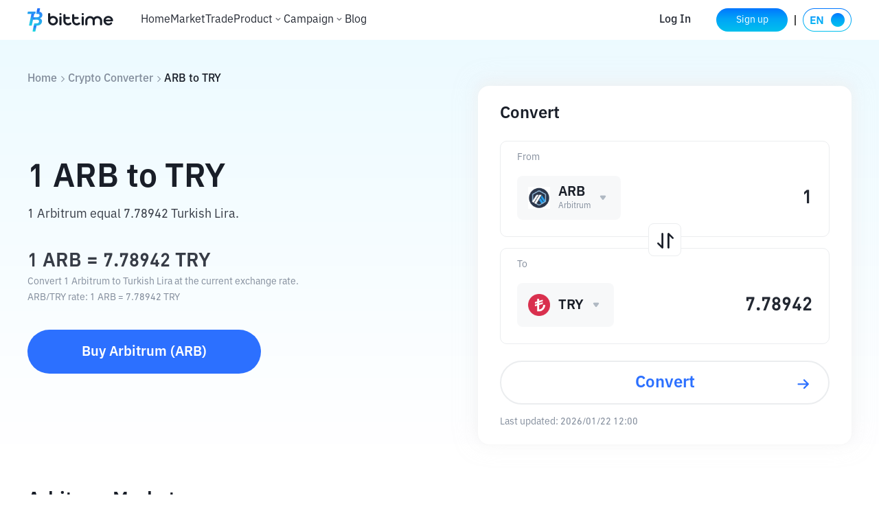

--- FILE ---
content_type: text/javascript
request_url: https://static.bittime.com/static/source/sensorsdata.min.js
body_size: 64953
content:
!(function (e, t) {
  "object" == typeof exports && "object" == typeof module
    ? (module.exports = t())
    : t();
})(this, function () {
  function e(e) {
    if (!e) return !1;
    var t = Object.prototype.toString.call(e);
    return "[object Function]" == t || "[object AsyncFunction]" == t;
  }
  function t() {
    return Date.now && e(Date.now) ? Date.now() : new Date().getTime();
  }
  function r(e) {
    return null != e && "[object Object]" == Object.prototype.toString.call(e);
  }
  function n() {
    if ("function" == typeof Uint32Array) {
      var e = "";
      if (
        ("undefined" != typeof crypto
          ? (e = crypto)
          : "undefined" != typeof msCrypto && (e = msCrypto),
        r(e) && e.getRandomValues)
      ) {
        var t = new Uint32Array(1),
          n = e.getRandomValues(t)[0],
          i = Math.pow(2, 32);
        return n / i;
      }
    }
    return Qi(1e19) / 1e19;
  }
  function i(e) {
    var t = null;
    try {
      t = JSON.parse(e);
    } catch (r) {}
    return t;
  }
  function a(e, t) {
    (this.lockGetPrefix = e || "lock-get-prefix"),
      (this.lockSetPrefix = t || "lock-set-prefix");
  }
  function s(e) {
    return (
      "function" == typeof e || (!(!e || "object" != typeof e) && s(e.listener))
    );
  }
  function l() {
    this._events = {};
  }
  function u(e) {
    var t = e;
    try {
      t = decodeURIComponent(e);
    } catch (r) {
      t = e;
    }
    return t;
  }
  function c() {
    function e() {}
    return "function" != typeof Object.create
      ? ((e.prototype = null), new e())
      : Object.create(null);
  }
  function d(e) {
    e = e || "";
    for (
      var t = c(), r = e.substring(1), n = r.split("&"), i = 0;
      i < n.length;
      i++
    ) {
      var a = n[i].indexOf("=");
      if (a !== -1) {
        var o = n[i].substring(0, a),
          s = n[i].substring(a + 1);
        (o = u(o)), (s = u(s)), (t[o] = s);
      }
    }
    return t;
  }
  function p(e) {
    return "[object String]" == Object.prototype.toString.call(e);
  }
  function f(e) {
    return e.replace(/^[\s\uFEFF\xA0]+|[\s\uFEFF\xA0]+$/g, "");
  }
  function g(e) {
    var t = function (e) {
      (this._fields = {
        Username: 4,
        Password: 5,
        Port: 7,
        Protocol: 2,
        Host: 6,
        Path: 8,
        URL: 0,
        QueryString: 9,
        Fragment: 10,
      }),
        (this._values = {}),
        (this._regex =
          /^((\w+):\/\/)?((\w+):?(\w+)?@)?([^\/\?:]+):?(\d+)?(\/?[^\?#]+)?\??([^#]+)?#?(\w*)/),
        "undefined" != typeof e && this._parse(e);
    };
    return (
      (t.prototype.setUrl = function (e) {
        this._parse(e);
      }),
      (t.prototype._initValues = function () {
        for (var e in this._fields) this._values[e] = "";
      }),
      (t.prototype.addQueryString = function (e) {
        if ("object" != typeof e) return !1;
        var t = this._values.QueryString || "";
        for (var r in e)
          t = new RegExp(r + "[^&]+").test(t)
            ? t.replace(new RegExp(r + "[^&]+"), r + "=" + e[r])
            : "&" === t.slice(-1)
            ? t + r + "=" + e[r]
            : "" === t
            ? r + "=" + e[r]
            : t + "&" + r + "=" + e[r];
        this._values.QueryString = t;
      }),
      (t.prototype.getUrl = function () {
        var e = "";
        return (
          (e += this._values.Origin),
          (e += this._values.Port ? ":" + this._values.Port : ""),
          (e += this._values.Path),
          (e += this._values.QueryString ? "?" + this._values.QueryString : ""),
          (e += this._values.Fragment ? "#" + this._values.Fragment : "")
        );
      }),
      (t.prototype._parse = function (e) {
        this._initValues();
        var t = this._regex.exec(e);
        t || Zi.log("URLParser::_parse -> Invalid URL");
        var r = e.split("#"),
          n = r[0],
          i = r.slice(1).join("#");
        t = this._regex.exec(n);
        for (var a in this._fields)
          "undefined" != typeof t[this._fields[a]] &&
            (this._values[a] = t[this._fields[a]]);
        (this._values.Hostname = this._values.Host.replace(/:\d+$/, "")),
          (this._values.Origin =
            this._values.Protocol + "://" + this._values.Hostname),
          (this._values.Fragment = i);
      }),
      new t(e)
    );
  }
  function _(e) {
    var t = {},
      r = function () {
        var e;
        try {
          return (
            (e = new URL("http://modernizr.com/")),
            "http://modernizr.com/" === e.href
          );
        } catch (t) {
          return !1;
        }
      };
    if ("function" == typeof window.URL && r())
      (t = new URL(e)),
        t.searchParams ||
          (t.searchParams = (function () {
            var e = d(t.search);
            return {
              get: function (t) {
                return e[t];
              },
            };
          })());
    else {
      p(e) || (e = String(e)), (e = f(e));
      var n = /^https?:\/\/.+/;
      if (n.test(e) === !1) return void Zi.log("Invalid URL");
      var i = g(e);
      (t.hash = i._values.Fragment),
        (t.host = i._values.Host
          ? i._values.Host + (i._values.Port ? ":" + i._values.Port : "")
          : ""),
        (t.href = i._values.URL),
        (t.password = i._values.Password),
        (t.pathname = i._values.Path),
        (t.port = i._values.Port),
        (t.search = i._values.QueryString ? "?" + i._values.QueryString : ""),
        (t.username = i._values.Username),
        (t.hostname = i._values.Hostname),
        (t.protocol = i._values.Protocol ? i._values.Protocol + ":" : ""),
        (t.origin = i._values.Origin
          ? i._values.Origin + (i._values.Port ? ":" + i._values.Port : "")
          : ""),
        (t.searchParams = (function () {
          var e = d("?" + i._values.QueryString);
          return {
            get: function (t) {
              return e[t];
            },
          };
        })());
    }
    return t;
  }
  function h(e) {
    return !(!e || 1 !== e.nodeType);
  }
  function v(e) {
    return void 0 === e;
  }
  function y(t) {
    return Array.isArray && e(y)
      ? Array.isArray(t)
      : "[object Array]" === Object.prototype.toString.call(t);
  }
  function b(e) {
    return new ea(e);
  }
  function w(e, t, r, n) {
    function i(e) {
      return (
        e &&
          ((e.preventDefault = i.preventDefault),
          (e.stopPropagation = i.stopPropagation),
          (e._getPath = i._getPath)),
        e
      );
    }
    function a(e, t, r, n) {
      var a = function (a) {
        if ((a = a || i(window.event))) {
          a.target = a.srcElement;
          var o,
            s,
            l = !0;
          return (
            "function" == typeof r && (o = r(a)),
            (s = t.call(e, a)),
            "beforeunload" !== n
              ? ((!1 !== o && !1 !== s) || (l = !1), l)
              : void 0
          );
        }
      };
      return a;
    }
    (i._getPath = function () {
      var e = this;
      return (
        this.path ||
        (this.composedPath && this.composedPath()) ||
        b(e.target).getParents()
      );
    }),
      (i.preventDefault = function () {
        this.returnValue = !1;
      }),
      (i.stopPropagation = function () {
        this.cancelBubble = !0;
      });
    var o = function (e, t, r) {
      if ((void 0 === n && "click" === t && (n = !0), e && e.addEventListener))
        e.addEventListener(
          t,
          function (e) {
            (e._getPath = i._getPath), r.call(this, e);
          },
          n
        );
      else {
        var o = "on" + t,
          s = e[o];
        e[o] = a(e, r, s, t);
      }
    };
    o.apply(null, arguments);
  }
  function S(e) {
    var t = "pushState" in window.history ? "popstate" : "hashchange";
    w(window, t, e);
  }
  function k(e) {
    if (e)
      return "undefined" != typeof window.XMLHttpRequest &&
        "withCredentials" in new XMLHttpRequest()
        ? new XMLHttpRequest()
        : "undefined" != typeof XDomainRequest
        ? new XDomainRequest()
        : null;
    if ("undefined" != typeof window.XMLHttpRequest)
      return new XMLHttpRequest();
    if (window.ActiveXObject)
      try {
        return new ActiveXObject("Msxml2.XMLHTTP");
      } catch (t) {
        try {
          return new ActiveXObject("Microsoft.XMLHTTP");
        } catch (t) {
          Zi.log(t);
        }
      }
  }
  function P(e, t, r) {
    if (null == e) return !1;
    if (ra && e.forEach === ra) e.forEach(t, r);
    else if (y(e))
      for (var n = 0, i = e.length; n < i; n++) n in e && t.call(r, e[n], n, e);
    else for (var a in e) na.call(e, a) && t.call(r, e[a], a, e);
  }
  function C(e) {
    return (
      P(Array.prototype.slice.call(arguments, 1), function (t) {
        for (var r in t) ia.call(t, r) && void 0 !== t[r] && (e[r] = t[r]);
      }),
      e
    );
  }
  function O(e) {
    function t(e) {
      if (!e) return "";
      try {
        return JSON.parse(e);
      } catch (t) {
        return {};
      }
    }
    function n() {
      try {
        i && "object" == typeof i && i.abort && i.abort();
      } catch (t) {
        Zi.log(t);
      }
      a &&
        (clearTimeout(a),
        (a = null),
        e.error && e.error(),
        (i.onreadystatechange = null),
        (i.onload = null),
        (i.onerror = null));
    }
    (e.timeout = e.timeout || 2e4),
      (e.credentials = "undefined" == typeof e.credentials || e.credentials);
    var i = k(e.cors);
    if (!i) return !1;
    e.type || (e.type = e.data ? "POST" : "GET"),
      (e = C({ success: function () {}, error: function () {} }, e));
    var a,
      o = e.success,
      s = e.error;
    (e.success = function (e) {
      o(e), a && (clearTimeout(a), (a = null));
    }),
      (e.error = function (e) {
        s(e), a && (clearTimeout(a), (a = null));
      }),
      (a = setTimeout(function () {
        n();
      }, e.timeout)),
      "undefined" != typeof XDomainRequest &&
        i instanceof XDomainRequest &&
        ((i.onload = function () {
          e.success && e.success(t(i.responseText)),
            (i.onreadystatechange = null),
            (i.onload = null),
            (i.onerror = null);
        }),
        (i.onerror = function () {
          e.error && e.error(t(i.responseText), i.status),
            (i.onreadystatechange = null),
            (i.onerror = null),
            (i.onload = null);
        })),
      (i.onreadystatechange = function () {
        try {
          4 == i.readyState &&
            ((i.status >= 200 && i.status < 300) || 304 == i.status
              ? e.success(t(i.responseText))
              : e.error(t(i.responseText), i.status),
            (i.onreadystatechange = null),
            (i.onload = null));
        } catch (r) {
          (i.onreadystatechange = null), (i.onload = null);
        }
      }),
      i.open(e.type, e.url, !0);
    try {
      e.credentials && (i.withCredentials = !0),
        r(e.header) &&
          P(e.header, function (e, t) {
            i.setRequestHeader && i.setRequestHeader(t, e);
          }),
        e.data &&
          (e.cors ||
            (i.setRequestHeader &&
              i.setRequestHeader("X-Requested-With", "XMLHttpRequest")),
          "application/json" === e.contentType
            ? i.setRequestHeader &&
              i.setRequestHeader(
                "Content-type",
                "application/json; charset=UTF-8"
              )
            : i.setRequestHeader &&
              i.setRequestHeader(
                "Content-type",
                "application/x-www-form-urlencoded"
              ));
    } catch (l) {
      Zi.log(l);
    }
    i.send(e.data || null);
  }
  function N(e, t) {
    var r = [];
    return null == e
      ? r
      : Array.prototype.map && e.map === Array.prototype.map
      ? e.map(t)
      : (P(e, function (e, n, i) {
          r.push(t(e, n, i));
        }),
        r);
  }
  function j(e) {
    var t = [];
    try {
      t = N(atob(e).split(""), function (e) {
        return "%" + ("00" + e.charCodeAt(0).toString(16)).slice(-2);
      });
    } catch (r) {
      t = [];
    }
    try {
      return decodeURIComponent(t.join(""));
    } catch (r) {
      return t.join("");
    }
  }
  function I(e) {
    var t = "";
    try {
      t = btoa(
        encodeURIComponent(e).replace(/%([0-9A-F]{2})/g, function (e, t) {
          return String.fromCharCode("0x" + t);
        })
      );
    } catch (r) {
      t = e;
    }
    return t;
  }
  function T(e, t) {
    t = t || window;
    var r = !1,
      n = !0,
      i = t.document,
      a = i.documentElement,
      o = i.addEventListener,
      s = o ? "addEventListener" : "attachEvent",
      l = o ? "removeEventListener" : "detachEvent",
      u = o ? "" : "on",
      c = function (n) {
        ("readystatechange" == n.type && "complete" != i.readyState) ||
          (("load" == n.type ? t : i)[l](u + n.type, c, !1),
          !r && (r = !0) && e.call(t, n.type || n));
      },
      d = function () {
        try {
          a.doScroll("left");
        } catch (e) {
          return void setTimeout(d, 50);
        }
        c("poll");
      };
    if ("complete" == i.readyState) e.call(t, "lazy");
    else {
      if (!o && a.doScroll) {
        try {
          n = !t.frameElement;
        } catch (p) {
          Zi.log(p);
        }
        n && d();
      }
      i[s](u + "DOMContentLoaded", c, !1),
        i[s](u + "readystatechange", c, !1),
        t[s](u + "load", c, !1);
    }
  }
  function A(e) {
    return (
      P(Array.prototype.slice.call(arguments, 1), function (t) {
        for (var r in t) void 0 !== t[r] && void 0 === e[r] && (e[r] = t[r]);
      }),
      e
    );
  }
  function D(e) {
    var t = e;
    try {
      t = decodeURI(e);
    } catch (r) {
      t = e;
    }
    return t;
  }
  function $(e) {
    var t = "t6KJCZa5pDdQ9khoEM3Tj70fbP2eLSyc4BrsYugARqFIw1mzlGNVXOHiWvxUn8",
      r = t.length - 1,
      n = {},
      i = 0;
    for (i = 0; i < t.length; i++) n[t.charAt(i)] = t.charAt(r - i);
    var a = "";
    for (i = 0; i < e.length; i++)
      a += e.charAt(i) in n ? n[e.charAt(i)] : e.charAt(i);
    return a;
  }
  function x(e) {
    return "[object Date]" == Object.prototype.toString.call(e);
  }
  function E(e) {
    function t(e) {
      return e < 10 ? "0" + e : e;
    }
    return (
      e.getFullYear() +
      "-" +
      t(e.getMonth() + 1) +
      "-" +
      t(e.getDate()) +
      " " +
      t(e.getHours()) +
      ":" +
      t(e.getMinutes()) +
      ":" +
      t(e.getSeconds()) +
      "." +
      t(e.getMilliseconds())
    );
  }
  function L(e) {
    return (
      P(e, function (t, n) {
        x(t) ? (e[n] = E(t)) : r(t) && (e[n] = L(t));
      }),
      e
    );
  }
  function U(e) {
    return (
      P(Array.prototype.slice.call(arguments, 1), function (t) {
        for (var n in t)
          void 0 !== t[n] &&
            (r(t[n]) && r(e[n]) ? C(e[n], t[n]) : (e[n] = t[n]));
      }),
      e
    );
  }
  function R(e, t, r) {
    var n = Object.prototype.hasOwnProperty;
    if (e.filter) return e.filter(t);
    for (var i = [], a = 0; a < e.length; a++)
      if (n.call(e, a)) {
        var o = e[a];
        t.call(r, o, a, e) && i.push(o);
      }
    return i;
  }
  function B(e) {
    try {
      return JSON.stringify(e, null, "  ");
    } catch (t) {
      return JSON.stringify(e);
    }
  }
  function H(e) {
    return "string" == typeof e && e.match(/^[a-zA-Z0-9\u4e00-\u9fa5\-\.]+$/)
      ? e
      : "";
  }
  function J(e, t, r) {
    (e = e || location.hostname), (t = t || "domain_test");
    var n = H(e),
      i = n.split(".");
    if (y(i) && i.length >= 2 && !/^(\d+\.)+\d+$/.test(n))
      for (var a = "." + i.splice(i.length - 1, 1); i.length > 0; )
        if (
          ((a = "." + i.splice(i.length - 1, 1) + a),
          aa.set(t, "true", 0, null, r, "; domain=" + a),
          document.cookie.indexOf(t + "=true") !== -1)
        )
          return aa.set(t, "true", "-1s", null, r, "; domain=" + a), a;
    return "";
  }
  function M(e) {
    function t(e, t) {
      e = f(e);
      var r;
      if ("body" === e) return document.getElementsByTagName("body")[0];
      if (0 === e.indexOf("#"))
        (e = e.slice(1)), (r = document.getElementById(e));
      else if (e.indexOf(":nth-of-type") > -1) {
        var n = e.split(":nth-of-type");
        if (!n[0] || !n[1]) return null;
        var i = n[0],
          a = n[1].match(/\(([0-9]+)\)/);
        if (!a || !a[1]) return null;
        var o = Number(a[1]);
        if (!(h(t) && t.children && t.children.length > 0)) return null;
        for (var s = t.children, l = 0; l < s.length; l++)
          if (h(s[l])) {
            var u = s[l].tagName.toLowerCase();
            if (u === i && (o--, 0 === o)) {
              r = s[l];
              break;
            }
          }
        if (o > 0) return null;
      }
      return r ? r : null;
    }
    function r(e) {
      var i,
        a = n.shift();
      if (!a) return e;
      try {
        i = t(a, e);
      } catch (o) {
        Zi.log(o);
      }
      return i && h(i) ? r(i) : null;
    }
    if (!p(e)) return null;
    var n = e.split(">"),
      i = null;
    return (i = r()), i && h(i) ? i : null;
  }
  function q(e, t) {
    var r = "",
      n = "";
    return (
      e.textContent
        ? (r = f(e.textContent))
        : e.innerText && (r = f(e.innerText)),
      r &&
        (r = r
          .replace(/[\r\n]/g, " ")
          .replace(/[ ]+/g, " ")
          .substring(0, 255)),
      (n = r || ""),
      ("input" !== t && "INPUT" !== t) || (n = e.value || ""),
      n
    );
  }
  function K(e, t) {
    (t && "string" == typeof t) || (t = "hostname\u89e3\u6790\u5f02\u5e38");
    var r = null;
    try {
      r = _(e).hostname;
    } catch (n) {
      Zi.log(
        "getHostname\u4f20\u5165\u7684url\u53c2\u6570\u4e0d\u5408\u6cd5\uff01"
      );
    }
    return r || t;
  }
  function F() {
    try {
      var e = navigator.appVersion.match(/OS (\d+)[._](\d+)[._]?(\d+)?/);
      return e && e[1] ? Number.parseInt(e[1], 10) : "";
    } catch (t) {
      return "";
    }
  }
  function V(e, t) {
    (t = t.replace(/[\[]/, "\\[").replace(/[\]]/, "\\]")), (e = u(e));
    var r = "[\\?&]" + t + "=([^&#]*)",
      n = new RegExp(r),
      i = n.exec(e);
    return null === i || (i && "string" != typeof i[1] && i[1].length)
      ? ""
      : u(i[1]);
  }
  function W(e) {
    var t = {},
      r = e.split("?"),
      n = r[1] || "";
    return n && (t = d("?" + n)), t;
  }
  function z() {
    return (
      "undefined" != typeof window.matchMedia ||
      "undefined" != typeof window.msMatchMedia
    );
  }
  function X() {
    var e =
        screen.msOrientation ||
        screen.mozOrientation ||
        (screen.orientation || {}).type,
      t = "\u672a\u53d6\u5230\u503c";
    if (e) t = e.indexOf("landscape") > -1 ? "landscape" : "portrait";
    else if (z()) {
      var r = window.matchMedia || window.msMatchMedia;
      r("(orientation: landscape)").matches
        ? (t = "landscape")
        : r("(orientation: portrait)").matches && (t = "portrait");
    }
    return t;
  }
  function Z() {
    var e,
      t = {},
      r = navigator.userAgent.toLowerCase();
    return (
      (e = r.match(/ qq\/([\d.]+)/))
        ? (t.qqBuildinBrowser = Number(e[1].split(".")[0]))
        : (e = r.match(/mqqbrowser\/([\d.]+)/))
        ? (t.qqBrowser = Number(e[1].split(".")[0]))
        : (e = r.match(/opera.([\d.]+)/))
        ? (t.opera = Number(e[1].split(".")[0]))
        : (e = r.match(/msie ([\d.]+)/))
        ? (t.ie = Number(e[1].split(".")[0]))
        : (e = r.match(/edge.([\d.]+)/))
        ? (t.edge = Number(e[1].split(".")[0]))
        : (e = r.match(/firefox\/([\d.]+)/))
        ? (t.firefox = Number(e[1].split(".")[0]))
        : (e = r.match(/chrome\/([\d.]+)/))
        ? (t.chrome = Number(e[1].split(".")[0]))
        : (e = r.match(/version\/([\d.]+).*safari/))
        ? (t.safari = Number(e[1].match(/^\d*.\d*/)))
        : (e = r.match(/trident\/([\d.]+)/)) && (t.ie = 11),
      t
    );
  }
  function G(e) {
    return p(e) ? ((e = f(e)), D(e)) : D(location.href);
  }
  function Q(e) {
    return p(e) ? ((e = f(e)), D(e)) : D(location.pathname);
  }
  function Y(e, t) {
    return e.hasAttribute
      ? e.hasAttribute(t)
      : e.attributes
      ? !(!e.attributes[t] || !e.attributes[t].specified)
      : void 0;
  }
  function ee(e, t) {
    if ("string" == typeof t) return Y(e, t);
    if (y(t)) {
      for (var r = !1, n = 0; n < t.length; n++) {
        var i = Y(e, t[n]);
        if (i) {
          r = !0;
          break;
        }
      }
      return r;
    }
  }
  function te(e) {
    if ("string" != typeof e) return 0;
    var t = 0,
      r = null;
    if (0 == e.length) return t;
    for (var n = 0; n < e.length; n++)
      (r = e.charCodeAt(n)), (t = (t << 5) - t + r), (t &= t);
    return t;
  }
  function re(e) {
    var t = 9007199254740992,
      r = -9007199254740992,
      n = 31,
      i = 0;
    if (e.length > 0)
      for (var a = e.split(""), o = 0; o < a.length; o++) {
        var s = a[o].charCodeAt(),
          l = n * i + s;
        if (l > t) for (i = r + i; (l = n * i + s), l < r; ) i = i / 2 + s;
        if (l < r) for (i = t + i; (l = n * i + s), l > t; ) i = i / 2 + s;
        i = n * i + s;
      }
    return i;
  }
  function ne(e, t) {
    var r = e.indexOf;
    if (r) return r.call(e, t);
    for (var n = 0; n < e.length; n++) if (t === e[n]) return n;
    return -1;
  }
  function ie(e, t) {
    return (
      (e.prototype = new t()),
      (e.prototype.constructor = e),
      (e.superclass = t.prototype),
      e
    );
  }
  function ae(e) {
    return !(!e || !oa.call(e, "callee"));
  }
  function oe(e) {
    return "[object Boolean]" == Object.prototype.toString.call(e);
  }
  function se(e) {
    if (r(e)) {
      for (var t in e)
        if (Object.prototype.hasOwnProperty.call(e, t)) return !1;
      return !0;
    }
    return !1;
  }
  function le(e) {
    if ("string" != typeof e) return !1;
    var t = /^https?:\/\/.+/;
    return t.test(e) !== !1 || (Zi.log("Invalid URL"), !1);
  }
  function ue() {
    return !!navigator.userAgent.match(/iPhone|iPad|iPod/i);
  }
  function ce(e) {
    try {
      JSON.parse(e);
    } catch (t) {
      return !1;
    }
    return !0;
  }
  function de(e) {
    return (
      "[object Number]" == Object.prototype.toString.call(e) &&
      /[\d\.]+/.test(String(e))
    );
  }
  function pe() {
    var e = !1;
    if (
      "object" != typeof navigator ||
      "function" != typeof navigator.sendBeacon
    )
      return e;
    var t = Z(),
      r = navigator.userAgent.toLowerCase();
    if (
      /Android|webOS|iPhone|iPad|iPod|BlackBerry/i.test(navigator.userAgent)
    ) {
      var n = /os [\d._]*/gi,
        i = r.match(n),
        a = (i + "").replace(/[^0-9|_.]/gi, "").replace(/_/gi, "."),
        o = a.split(".");
      "undefined" == typeof t.safari && (t.safari = o[0]),
        o[0] && (t.qqBuildinBrowser || t.qqBrowser)
          ? (e = !1)
          : o[0] && o[0] < 13
          ? (t.chrome > 41 ||
              t.firefox > 30 ||
              t.opera > 25 ||
              t.safari > 12) &&
            (e = !0)
          : (t.chrome > 41 ||
              t.firefox > 30 ||
              t.opera > 25 ||
              t.safari > 11.3) &&
            (e = !0);
    } else (t.chrome > 38 || t.edge > 13 || t.firefox > 30 || t.opera > 25 || t.safari > 11) && (e = !0);
    return e;
  }
  function fe() {
    return (
      "undefined" != typeof window.XMLHttpRequest &&
      ("withCredentials" in new XMLHttpRequest() ||
        "undefined" != typeof XDomainRequest)
    );
  }
  function ge(t) {
    if (!r(t) || !p(t.callbackName))
      return Zi.log("JSONP \u8bf7\u6c42\u7f3a\u5c11 callbackName"), !1;
    (t.success = e(t.success) ? t.success : function () {}),
      (t.error = e(t.error) ? t.error : function () {}),
      (t.data = t.data || "");
    var n = document.createElement("script"),
      i = document.getElementsByTagName("head")[0],
      a = null,
      o = !1;
    if (
      (i.appendChild(n),
      de(t.timeout) &&
        (a = setTimeout(function () {
          return (
            !o &&
            (t.error("timeout"),
            (window[t.callbackName] = function () {
              Zi.log("call jsonp error");
            }),
            (a = null),
            i.removeChild(n),
            void (o = !0))
          );
        }, t.timeout)),
      (window[t.callbackName] = function () {
        clearTimeout(a),
          (a = null),
          t.success.apply(null, arguments),
          (window[t.callbackName] = function () {
            Zi.log("call jsonp error");
          }),
          i.removeChild(n);
      }),
      t.url.indexOf("?") > -1
        ? (t.url += "&callbackName=" + t.callbackName)
        : (t.url += "?callbackName=" + t.callbackName),
      r(t.data))
    ) {
      var s = [];
      P(t.data, function (e, t) {
        s.push(t + "=" + e);
      }),
        (t.data = s.join("&")),
        (t.url += "&" + t.data);
    }
    (n.onerror = function (e) {
      return (
        !o &&
        ((window[t.callbackName] = function () {
          Zi.log("call jsonp error");
        }),
        clearTimeout(a),
        (a = null),
        i.removeChild(n),
        t.error(e),
        void (o = !0))
      );
    }),
      (n.src = t.url);
  }
  function _e(t) {
    var r = {
      visibleHandler: e(t.visible) ? t.visible : function () {},
      hiddenHandler: e(t.hidden) ? t.hidden : function () {},
      visibilityChange: null,
      hidden: null,
      isSupport: function () {
        return "undefined" != typeof document[this.hidden];
      },
      init: function () {
        "undefined" != typeof document.hidden
          ? ((this.hidden = "hidden"),
            (this.visibilityChange = "visibilitychange"))
          : "undefined" != typeof document.mozHidden
          ? ((this.hidden = "mozHidden"),
            (this.visibilityChange = "mozvisibilitychange"))
          : "undefined" != typeof document.msHidden
          ? ((this.hidden = "msHidden"),
            (this.visibilityChange = "msvisibilitychange"))
          : "undefined" != typeof document.webkitHidden &&
            ((this.hidden = "webkitHidden"),
            (this.visibilityChange = "webkitvisibilitychange")),
          this.listen();
      },
      listen: function () {
        if (this.isSupport()) {
          var e = this;
          w(
            document,
            this.visibilityChange,
            function () {
              document[e.hidden] ? e.hiddenHandler() : e.visibleHandler();
            },
            1
          );
        } else
          w(window, "focus", this.visibleHandler),
            w(window, "blur", this.hiddenHandler);
      },
    };
    r.init();
  }
  function he(e) {
    e = C(
      {
        success: function () {},
        error: function () {},
        appendCall: function (e) {
          document.getElementsByTagName("head")[0].appendChild(e);
        },
      },
      e
    );
    var t = null;
    "css" === e.type &&
      ((t = document.createElement("link")),
      (t.rel = "stylesheet"),
      (t.href = e.url)),
      "js" === e.type &&
        ((t = document.createElement("script")),
        (t.async = "async"),
        t.setAttribute("charset", "UTF-8"),
        (t.src = e.url),
        (t.type = "text/javascript")),
      (t.onload = t.onreadystatechange =
        function () {
          (this.readyState &&
            "loaded" !== this.readyState &&
            "complete" !== this.readyState) ||
            (e.success(), (t.onload = t.onreadystatechange = null));
        }),
      (t.onerror = function () {
        e.error(), (t.onerror = null);
      }),
      e.appendCall(t);
  }
  function me(e) {
    if ("string" != typeof e) return "";
    for (var t = /^\s*javascript/i; t.test(e); ) e = e.replace(t, "");
    return e;
  }
  function ve(e, t) {
    (e = String(e)), (t = "number" == typeof t ? t : 13);
    for (var r = 126, n = e.split(""), i = 0, a = n.length; i < a; i++) {
      var o = n[i].charCodeAt(0);
      o < r && (n[i] = String.fromCharCode((n[i].charCodeAt(0) + t) % r));
    }
    return n.join("");
  }
  function ye(e) {
    var t = 13,
      r = 126;
    return (e = String(e)), ve(e, r - t);
  }
  function be(e) {
    r(e) &&
      P(e, function (t, n) {
        r(t) ? be(e[n]) : x(t) && (e[n] = E(t));
      });
  }
  function we(e) {
    var t = document.createElement("style");
    t.type = "text/css";
    try {
      t.appendChild(document.createTextNode(e));
    } catch (r) {
      t.styleSheet.cssText = e;
    }
    var n = document.getElementsByTagName("head")[0],
      i = document.getElementsByTagName("script")[0];
    n
      ? n.children.length
        ? n.insertBefore(t, n.children[0])
        : n.appendChild(t)
      : i.parentNode.insertBefore(t, i);
  }
  function Se(e) {
    if ("string" != typeof e)
      return Zi.log("\u8f6c\u6362unicode\u9519\u8bef", e), e;
    for (var t = "", r = 0; r < e.length; r++)
      t += "\\" + e.charCodeAt(r).toString(16);
    return t;
  }
  function ke(e, r, n) {
    var i,
      a,
      o,
      s = null,
      l = 0;
    n || (n = {});
    var u = function () {
      (l = n.leading === !1 ? 0 : t()),
        (s = null),
        (o = e.apply(i, a)),
        s || (i = a = null);
    };
    return function () {
      var c = t();
      l || n.leading !== !1 || (l = c);
      var d = r - (c - l);
      return (
        (i = this),
        (a = arguments),
        d <= 0 || d > r
          ? (s && (clearTimeout(s), (s = null)),
            (l = c),
            (o = e.apply(i, a)),
            s || (i = a = null))
          : s || n.trailing === !1 || (s = setTimeout(u, d)),
        o
      );
    };
  }
  function Pe(e) {
    var t = [];
    return null == e
      ? t
      : (P(e, function (e) {
          t[t.length] = e;
        }),
        t);
  }
  function Ce(e) {
    return e
      ? e.toArray
        ? e.toArray()
        : y(e) || ae(e)
        ? Array.prototype.slice.call(e)
        : Pe(e)
      : [];
  }
  function Oe(e) {
    for (var t, r = [], n = {}, i = 0; i < e.length; i++)
      (t = e[i]), t in n || ((n[t] = !0), r.push(t));
    return r;
  }
  function Ne(e, t, r) {
    return (r = r || 0), e.substr(r, t.length) === t;
  }
  function je() {
    fa.msg.apply(fa, arguments).log();
  }
  function Ie() {
    fa.msg.apply(fa, arguments).level("warn").log();
  }
  function Te() {
    fa.msg.apply(fa, arguments).level("error").log();
  }
  function Ae(e) {
    var t = ga.current_domain;
    switch (typeof t) {
      case "function":
        var r = t();
        return "" === r || "" === f(r)
          ? "url\u89e3\u6790\u5931\u8d25"
          : r.indexOf(".") !== -1
          ? r
          : "url\u89e3\u6790\u5931\u8d25";
      case "string":
        return "" === t || "" === f(t)
          ? "url\u89e3\u6790\u5931\u8d25"
          : t.indexOf(".") !== -1
          ? t
          : "url\u89e3\u6790\u5931\u8d25";
      default:
        var n = J(null, va, ga.is_secure_cookie);
        return "" === e
          ? "url\u89e3\u6790\u5931\u8d25"
          : "" === n
          ? "url\u89e3\u6790\u5931\u8d25"
          : n;
    }
  }
  function De(e, t) {
    var r = "";
    if (ga.cross_subdomain === !1) {
      try {
        if (t) r = _(t).hostname;
        else {
          var n = location.host;
          v(zi.para.white_list[n]) || (r = zi.para.white_list[n]);
        }
      } catch (i) {
        Te(i);
      }
      r =
        "string" == typeof r && "" !== r
          ? "sajssdk_2015_" + ga.sdk_id + e + "_" + r.replace(/\./g, "_")
          : "sajssdk_2015_root_" + ga.sdk_id + e;
    } else r = "sajssdk_2015_cross_" + ga.sdk_id + e;
    return r;
  }
  function $e() {
    var e = "new_user";
    return ba.isSupport()
      ? null !== ba.get("sensorsdata_is_new_user") || null !== ba.get(De(e))
      : null !== wa.get(wa.getNewUserFlagMemoryKey(e));
  }
  function xe(e, t, n) {
    var i = !(!r(ga.heatmap) || !ga.heatmap.useCapture);
    return (
      r(ga.heatmap) && v(ga.heatmap.useCapture) && "click" === t && (i = !0),
      w(e, t, n, i)
    );
  }
  function Ee() {
    var e = document.referrer,
      t = "baidu.com";
    if (!e) return !1;
    try {
      var r = _(e).hostname;
      return r && r.substring(r.length - t.length) === t;
    } catch (n) {
      return !1;
    }
  }
  function Le() {
    var e = W(document.referrer);
    if (se(e) || !e.eqid) {
      var t = W(location.href);
      return e.ck || t.utm_source
        ? "baidu_sem_keyword_id"
        : "baidu_other_keyword_id";
    }
    return "baidu_seo_keyword_id";
  }
  function Ue() {
    var e = W(document.referrer);
    return se(e) || !e.eqid ? Yi().replace(/-/g, "") : e.eqid;
  }
  function Re(e, t) {
    return (
      (e = e || document.referrer),
      p(e)
        ? ((e = f(e)),
          (e = D(e)),
          0 !== e.indexOf("https://www.baidu.com/") ||
            t ||
            (e = e.split("?")[0]),
          (e = e.slice(0, ga.max_referrer_string_length)),
          p(e) ? e : "")
        : "\u53d6\u503c\u5f02\u5e38_referrer\u5f02\u5e38_" + String(e)
    );
  }
  function Be(e) {
    if (((e = e || document.referrer), "" === e)) return !0;
    var t = J(null, va, ga.is_secure_cookie),
      r = K(e);
    return (r = "." + r), r.indexOf(t) === -1 && "" !== t;
  }
  function He(e, t) {
    e = e || document.referrer;
    var n = ga.source_type.keyword;
    if (document && p(e)) {
      if (0 === e.indexOf("http")) {
        var i = Je(e),
          a = W(e);
        if (se(a))
          return ga.preset_properties.search_keyword_baidu && Ee()
            ? void 0
            : "\u672a\u53d6\u5230\u503c";
        var o = null;
        for (var s in n)
          if (i === s && r(a))
            if (((o = n[s]), y(o)))
              for (s = 0; s < o.length; s++) {
                var l = a[o[s]];
                if (l) return t ? { active: l } : l;
              }
            else if (a[o]) return t ? { active: a[o] } : a[o];
        return ga.preset_properties.search_keyword_baidu && Ee()
          ? void 0
          : "\u672a\u53d6\u5230\u503c";
      }
      return "" === e
        ? "\u672a\u53d6\u5230\u503c_\u76f4\u63a5\u6253\u5f00"
        : "\u672a\u53d6\u5230\u503c_\u975ehttp\u7684url";
    }
    return "\u53d6\u503c\u5f02\u5e38_referrer\u5f02\u5e38_" + String(e);
  }
  function Je(e) {
    var t = K(e);
    if (!t || "hostname\u89e3\u6790\u5f02\u5e38" === t) return "";
    var r = {
      baidu: [/^.*\.baidu\.com$/],
      bing: [/^.*\.bing\.com$/],
      google: [
        /^www\.google\.com$/,
        /^www\.google\.com\.[a-z]{2}$/,
        /^www\.google\.[a-z]{2}$/,
      ],
      sm: [/^m\.sm\.cn$/],
      so: [/^.+\.so\.com$/],
      sogou: [/^.*\.sogou\.com$/],
      yahoo: [/^.*\.yahoo\.com$/],
    };
    for (var n in r)
      for (var i = r[n], a = 0, o = i.length; a < o; a++)
        if (i[a].test(t)) return n;
    return "\u672a\u77e5\u641c\u7d22\u5f15\u64ce";
  }
  function Me() {
    function e(e, t) {
      for (var r = 0; r < e.length; r++)
        if (t.split("?")[0].indexOf(e[r]) !== -1) return !0;
    }
    var t = "(" + ga.source_type.utm.join("|") + ")\\=[^&]+",
      r = ga.source_type.search,
      n = ga.source_type.social,
      i = document.referrer || "",
      a = Oa.pageProp.url;
    if (a) {
      var o = a.match(new RegExp(t));
      return o && o[0]
        ? "\u4ed8\u8d39\u5e7f\u544a\u6d41\u91cf"
        : e(r, i)
        ? "\u81ea\u7136\u641c\u7d22\u6d41\u91cf"
        : e(n, i)
        ? "\u793e\u4ea4\u7f51\u7ad9\u6d41\u91cf"
        : "" === i
        ? "\u76f4\u63a5\u6d41\u91cf"
        : "\u5f15\u8350\u6d41\u91cf";
    }
    return "\u83b7\u53d6url\u5f02\u5e38";
  }
  function qe(e) {
    var t = V(e, "gdt_vid"),
      r = V(e, "hash_key"),
      n = V(e, "callbacks"),
      i = { click_id: "", hash_key: "", callbacks: "" };
    return (
      p(t) &&
        t.length &&
        ((i.click_id =
          16 == t.length || 18 == t.length
            ? t
            : "\u53c2\u6570\u89e3\u6790\u4e0d\u5408\u6cd5"),
        p(r) && r.length && (i.hash_key = r),
        p(n) && n.length && (i.callbacks = n)),
      i
    );
  }
  function Ke(t) {
    var n = t.properties,
      i = JSON.parse(JSON.stringify(t));
    r(n) &&
      P(n, function (t, r) {
        if (e(t))
          try {
            (n[r] = t(i)),
              e(n[r]) &&
                (Ie(
                  "\u60a8\u7684\u5c5e\u6027- " +
                    r +
                    " \u683c\u5f0f\u4e0d\u6ee1\u8db3\u8981\u6c42\uff0c\u6211\u4eec\u5df2\u7ecf\u5c06\u5176\u5220\u9664"
                ),
                delete n[r]);
          } catch (a) {
            delete n[r],
              Ie(
                "\u60a8\u7684\u5c5e\u6027- " +
                  r +
                  " \u629b\u51fa\u4e86\u5f02\u5e38\uff0c\u6211\u4eec\u5df2\u7ecf\u5c06\u5176\u5220\u9664"
              );
          }
      });
  }
  function Fe(e) {
    if (r(e) && e.$option) {
      var t = e.$option;
      return delete e.$option, t;
    }
    return {};
  }
  function Ve(e) {
    var t = {};
    return (
      P(e, function (e, r) {
        null != e && (t[r] = e);
      }),
      t
    );
  }
  function We(e) {
    var t = !e.type || "profile" !== e.type.slice(0, 7),
      n = "\u53d6\u503c\u5f02\u5e38";
    r(e.properties) &&
      t &&
      ("$referrer" in e.properties &&
        (e.properties.$referrer_host =
          "" === e.properties.$referrer ? "" : K(e.properties.$referrer, n)),
      ga.preset_properties.latest_referrer &&
        ga.preset_properties.latest_referrer_host &&
        (e.properties.$latest_referrer_host =
          "" === e.properties.$latest_referrer
            ? ""
            : K(e.properties.$latest_referrer, n)));
  }
  function ze(e) {
    var t = !e.type || "profile" !== e.type.slice(0, 7),
      r = ga.preset_properties && t;
    r &&
      ga.preset_properties.url &&
      v(e.properties.$url) &&
      (e.properties.$url = G()),
      r &&
        ga.preset_properties.title &&
        v(e.properties.$title) &&
        (e.properties.$title = document.title);
  }
  function Xe(e) {
    if (!h(e.target)) return !1;
    var t = e.target,
      r = p(t.tagName) ? t.tagName.toLowerCase() : "unknown",
      n = {};
    return (
      (n.$element_type = r),
      (n.$element_name = t.getAttribute("name")),
      (n.$element_id = t.getAttribute("id")),
      (n.$element_class_name = p(t.className) ? t.className : null),
      (n.$element_target_url = t.getAttribute("href")),
      (n.$element_content = Ge(t, r)),
      (n = Ve(n)),
      (n.$url = G()),
      (n.$url_path = Q()),
      (n.$title = document.title),
      n
    );
  }
  function Ze(t) {
    var r =
      ga.heatmap && e(ga.heatmap.collect_input) && ga.heatmap.collect_input(t);
    return "button" === t.type || "submit" === t.type || r ? t.value || "" : "";
  }
  function Ge(e, t) {
    return p(t) && "input" === t.toLowerCase() ? Ze(e) : q(e, t);
  }
  function Qe(e) {
    return Ca.protocol.ajax(e.url), O(e);
  }
  function Ye(e) {
    if (
      ("string" == typeof e &&
        ((e = f(e)),
        e &&
          ("://" === e.slice(0, 3)
            ? (e = location.protocol.slice(0, -1) + e)
            : "//" === e.slice(0, 2)
            ? (e = location.protocol + e)
            : "http" !== e.slice(0, 4) && (e = ""))),
      y(e) && e.length)
    )
      for (var t = 0; t < e.length; t++)
        /sa\.gif[^\/]*$/.test(e[t]) ||
          (e[t] = e[t]
            .replace(/\/sa$/, "/sa.gif")
            .replace(/(\/sa)(\?[^\/]+)$/, "/sa.gif$2"));
    else
      /sa\.gif[^\/]*$/.test(e) ||
        "string" != typeof e ||
        (e = e
          .replace(/\/sa$/, "/sa.gif")
          .replace(/(\/sa)(\?[^\/]+)$/, "/sa.gif$2"));
    return e;
  }
  function et(e) {
    p(e) || (e = JSON.stringify(e));
    var t = I(e),
      r = "crc=" + te(t);
    return "data=" + encodeURIComponent(t) + "&ext=" + encodeURIComponent(r);
  }
  function tt(t) {
    var r = location.href,
      n = window.history.pushState,
      i = window.history.replaceState;
    e(window.history.pushState) &&
      (window.history.pushState = function () {
        n.apply(window.history, arguments), t(r), (r = location.href);
      }),
      e(window.history.replaceState) &&
        (window.history.replaceState = function () {
          i.apply(window.history, arguments), t(r), (r = location.href);
        });
    var a;
    (a = window.document.documentMode
      ? "hashchange"
      : n
      ? "popstate"
      : "hashchange"),
      w(window, a, function () {
        t(r), (r = location.href);
      });
  }
  function rt(e, t) {
    var r = [];
    "string" == typeof e &&
      e in Na.EVENT_LIST &&
      ((r = Na.EVENT_LIST[e]), Na[r[0]].on(r[1], t));
  }
  function nt() {
    (this.sendTimeStamp = 0),
      (this.timer = null),
      (this.serverUrl = ""),
      (this.hasTabStorage = !1);
  }
  function it(e, t) {
    for (var r in e)
      if (Object.prototype.hasOwnProperty.call(e, r) && !Ba.check(r, e[r], t))
        return !1;
    return !0;
  }
  function at(t, n) {
    return r(t)
      ? (P(t, function (i, a) {
          if (y(i)) {
            var o = [];
            P(i, function (e) {
              if (p(e)) o.push(e);
              else if (v(e)) o.push("null");
              else
                try {
                  o.push(JSON.stringify(e));
                } catch (t) {
                  Ie(
                    "\u60a8\u7684\u6570\u636e-",
                    a,
                    i,
                    "\u6570\u7ec4\u91cc\u503c\u6709\u9519\u8bef,\u5df2\u5c06\u5176\u5220\u9664"
                  );
                }
            }),
              (t[a] = o);
          }
          var s = ne(n || [], a) > -1;
          if (r(i) && "$option" !== a && !s)
            try {
              t[a] = JSON.stringify(i);
            } catch (l) {
              delete t[a],
                Ie(
                  "\u60a8\u7684\u6570\u636e-",
                  a,
                  i,
                  "\u6570\u636e\u503c\u6709\u9519\u8bef\uff0c\u5df2\u5c06\u5176\u5220\u9664"
                );
            }
          else
            p(i) ||
              de(i) ||
              x(i) ||
              oe(i) ||
              y(i) ||
              e(i) ||
              "$option" === a ||
              s ||
              (Ie(
                "\u60a8\u7684\u6570\u636e-",
                a,
                i,
                "-\u683c\u5f0f\u4e0d\u6ee1\u8db3\u8981\u6c42\uff0c\u6211\u4eec\u5df2\u7ecf\u5c06\u5176\u5220\u9664"
              ),
              delete t[a]);
        }),
        t)
      : t;
  }
  function ot(e, t) {
    return de(t) && e.length > t
      ? (Ie(
          "\u5b57\u7b26\u4e32\u957f\u5ea6\u8d85\u8fc7\u9650\u5236\uff0c\u5df2\u7ecf\u505a\u622a\u53d6--" +
            e
        ),
        e.slice(0, t))
      : e;
  }
  function st(e, t) {
    var n = [
      "distinct_id",
      "user_id",
      "id",
      "date",
      "datetime",
      "event",
      "events",
      "first_id",
      "original_id",
      "device_id",
      "properties",
      "second_id",
      "time",
      "users",
    ];
    r(e) &&
      P(n, function (r, n) {
        r in e &&
          (ne(t || [], r) > -1 ||
            (n < 3
              ? (delete e[r],
                Ie(
                  "\u60a8\u7684\u5c5e\u6027- " +
                    r +
                    "\u662f\u4fdd\u7559\u5b57\u6bb5\uff0c\u6211\u4eec\u5df2\u7ecf\u5c06\u5176\u5220\u9664"
                ))
              : Ie(
                  "\u60a8\u7684\u5c5e\u6027- " +
                    r +
                    "\u662f\u4fdd\u7559\u5b57\u6bb5\uff0c\u8bf7\u907f\u514d\u5176\u4f5c\u4e3a\u5c5e\u6027\u540d"
                )));
      });
  }
  function lt(e) {
    var t = ["$element_selector", "$element_path"],
      n = ["sensorsdata_app_visual_properties"];
    r(e) &&
      P(e, function (i, a) {
        if (r(i)) lt(e[a]);
        else if (p(i)) {
          if (ne(n, a) > -1) return;
          e[a] = ot(i, ne(t, a) > -1 ? 1024 : ga.max_string_length);
        }
      });
  }
  function ut(e) {
    "undefined" != typeof e.properties.$project &&
      ((e.project = e.properties.$project), delete e.properties.$project),
      "undefined" != typeof e.properties.$token &&
        ((e.token = e.properties.$token), delete e.properties.$token);
  }
  function ct(e) {
    if ("item_type" in e) {
      var t = e.item_type,
        r = function (t) {
          return t || delete e.item_type, !0;
        };
      it({ item_type: t }, r);
    }
    if ("item_id" in e) {
      var n = e.item_id,
        i = function (t, r, n) {
          return t || "string" !== n || delete e.item_id, !0;
        };
      it({ item_id: n }, i);
    }
  }
  function dt(e, t) {
    P(e, function (r, n) {
      var i = function (t, r, i) {
        return t || "keyLength" === i || delete e[n], !0;
      };
      ne(t || [], n) === -1 && it({ propertyKey: n }, i);
    });
  }
  function pt(e) {
    var t = e.properties;
    be(e),
      r(t)
        ? (at(t), st(t), ut(e), dt(t), lt(t))
        : "properties" in e && (e.properties = {}),
      ct(e);
  }
  function ft(e, t) {
    var r = t.sensors;
    return (
      (e._track_id = Number(
        String(n()).slice(2, 5) +
          String(n()).slice(2, 4) +
          String(new Date().getTime()).slice(-4)
      )),
      (e._flush_time = new Date().getTime()),
      r.events.tempAdd("send", e),
      e
    );
  }
  function gt(e, t) {
    try {
      var n = t.sensors,
        i = {};
      r(e) && r(e.identities) && !se(e.identities)
        ? C(i, e.identities)
        : C(i, La.getIdentities());
      var a = {
        identities: i,
        distinct_id: La.getDistinctId(),
        lib: {
          $lib: "js",
          $lib_method: "code",
          $lib_version: String(n.lib_version),
        },
        properties: {},
      };
      return (
        r(e) &&
          r(e.properties) &&
          !se(e.properties) &&
          (e.properties.$lib_detail &&
            ((a.lib.$lib_detail = e.properties.$lib_detail),
            delete e.properties.$lib_detail),
          e.properties.$lib_method &&
            ((a.lib.$lib_method = e.properties.$lib_method),
            delete e.properties.$lib_method)),
        U(a, La.getUnionId(), e),
        r(e.properties) && !se(e.properties) && C(a.properties, e.properties),
        "$UnbindID" === a.event &&
          (a.login_id && delete a.login_id,
          a.anonymous_id && delete a.anonymous_id),
        (e.type && "profile" === e.type.slice(0, 7)) ||
          ((a.properties = C(
            {},
            Oa.properties(),
            La.getProps(),
            La.getSessionProps(),
            Oa.currentProps,
            a.properties
          )),
          n.para.preset_properties.latest_referrer &&
            !p(a.properties.$latest_referrer) &&
            (a.properties.$latest_referrer = "\u53d6\u503c\u5f02\u5e38"),
          n.para.preset_properties.latest_search_keyword &&
            !p(a.properties.$latest_search_keyword) &&
            ((n.para.preset_properties.search_keyword_baidu &&
              p(a.properties.$search_keyword_id) &&
              de(a.properties.$search_keyword_id_hash) &&
              p(a.properties.$search_keyword_id_type)) ||
              (a.properties.$latest_search_keyword =
                "\u53d6\u503c\u5f02\u5e38")),
          n.para.preset_properties.latest_traffic_source_type &&
            !p(a.properties.$latest_traffic_source_type) &&
            (a.properties.$latest_traffic_source_type =
              "\u53d6\u503c\u5f02\u5e38"),
          n.para.preset_properties.latest_landing_page &&
            !p(a.properties.$latest_landing_page) &&
            (a.properties.$latest_landing_page = "\u53d6\u503c\u5f02\u5e38"),
          "not_collect" === n.para.preset_properties.latest_wx_ad_click_id
            ? (delete a.properties._latest_wx_ad_click_id,
              delete a.properties._latest_wx_ad_hash_key,
              delete a.properties._latest_wx_ad_callbacks)
            : n.para.preset_properties.latest_wx_ad_click_id &&
              !p(a.properties._latest_wx_ad_click_id) &&
              ((a.properties._latest_wx_ad_click_id =
                "\u53d6\u503c\u5f02\u5e38"),
              (a.properties._latest_wx_ad_hash_key =
                "\u53d6\u503c\u5f02\u5e38"),
              (a.properties._latest_wx_ad_callbacks =
                "\u53d6\u503c\u5f02\u5e38")),
          p(a.properties._latest_wx_ad_click_id) && (a.properties.$url = G())),
        a.properties.$time && x(a.properties.$time)
          ? ((a.time = 1 * a.properties.$time), delete a.properties.$time)
          : (a.time = 1 * new Date()),
        (function (e) {
          if (n.bridge && "success" === n.bridge.bridge_info.verify_success) {
            var t = Ma.customProp.geth5Props(JSON.parse(JSON.stringify(e)));
            r(t) && !se(t) && (e.properties = C(e.properties, t));
          }
          var i = Fa.customProp.getVtrackProps(JSON.parse(JSON.stringify(e)));
          r(i) && !se(i) && (e.properties = C(e.properties, i));
        })(a),
        Ke(a),
        Sa.checkIsAddSign(a),
        Sa.checkIsFirstTime(a),
        We(a),
        ze(a),
        a
      );
    } catch (o) {
      return { _debug_web_msg: String(o) };
    }
  }
  function _t(e) {
    return Wa.stage.process("basicProps", e);
  }
  function ht(e) {
    return Wa.stage.process("formatData", e);
  }
  function mt(e, t, r, n) {
    function i(e) {
      function i() {
        o || ((o = !0), (location.href = a.href));
      }
      e.stopPropagation(), e.preventDefault();
      var o = !1;
      setTimeout(i, 1e3), n(t, r, i);
    }
    e = e || {};
    var a = null;
    return (
      e.ele && (a = e.ele),
      e.event && (a = e.target ? e.target : e.event.target),
      (r = r || {}),
      !(!a || "object" != typeof a) &&
        (!a.href ||
        /^javascript/.test(a.href) ||
        a.target ||
        a.download ||
        a.onclick
          ? (n(t, r), !1)
          : (e.event && i(e.event),
            void (
              e.ele &&
              xe(e.ele, "click", function (e) {
                i(e);
              })
            )))
    );
  }
  function vt() {
    var e = location.protocol;
    return "http:" === e || "https:" === e ? e : "http:";
  }
  function yt(e) {
    return Xa.stage.process("webClickEvent", e);
  }
  function bt(e) {
    return Xa.stage.process("webStayEvent", e);
  }
  function wt() {
    var e = Oa.campaignParams(),
      t = {};
    return (
      P(e, function (e, r, n) {
        (" " + zi.source_channel_standard + " ").indexOf(" " + r + " ") !== -1
          ? (t["$" + r] = n[r])
          : (t[r] = n[r]);
      }),
      t
    );
  }
  function St(e, t, r) {
    if (zi.is_first_visitor && r) {
      var n = {};
      zi.para.preset_properties.search_keyword_baidu &&
        Be(document.referrer) &&
        Ee() &&
        ((n.$search_keyword_id = Pa.id()),
        (n.$search_keyword_id_type = Pa.type()),
        (n.$search_keyword_id_hash = re(n.$search_keyword_id)));
      var i = Re(null, t);
      e(
        C(
          {
            $first_visit_time: new Date(),
            $first_referrer: i,
            $first_referrer_host: i ? K(i, "\u53d6\u503c\u5f02\u5e38") : "",
            $first_browser_language: p(navigator.language)
              ? navigator.language.toLowerCase()
              : "\u53d6\u503c\u5f02\u5e38",
            $first_browser_charset: p(document.charset)
              ? document.charset.toUpperCase()
              : "\u53d6\u503c\u5f02\u5e38",
            $first_traffic_source_type: Me(),
            $first_search_keyword: He(),
          },
          wt(),
          n
        )
      ),
        (zi.is_first_visitor = !1);
    }
  }
  function kt(e, t) {
    var n = e.id,
      i = e.callback,
      a = e.name,
      o = La.getFirstId(),
      s = La.getOriginDistinctId();
    if (!it({ distinct_id: n })) return Te("login id is invalid"), !1;
    if (n === La.getOriginDistinctId() && !o)
      return Te("login id is equal to distinct_id"), !1;
    if (
      r(La._state.identities) &&
      La._state.identities.hasOwnProperty(a) &&
      n === La._state.first_id
    )
      return !1;
    var l =
      La._state.history_login_id.name !== a ||
      n !== La._state.history_login_id.value;
    if (l) {
      (La._state.identities[a] = n),
        La.set("history_login_id", { name: a, value: n }),
        o || La.set("first_id", s),
        t(n, "$SignUp", {}, i);
      var u = { $identity_cookie_id: La._state.identities.$identity_cookie_id };
      return (u[a] = n), Pt(u), !0;
    }
    return !1;
  }
  function Pt(e) {
    var t = {};
    for (var r in e) t[r] = e[r];
    (La._state.identities = t), La.save();
  }
  function Ct(e, t) {
    if (!it({ unbindKey: e, bindValue: t })) return !1;
    if (
      r(La._state.identities) &&
      La._state.identities.hasOwnProperty(e) &&
      La._state.identities[e] === t
    ) {
      var n = La.getUnionId().login_id;
      n &&
        e + "+" + t === n &&
        ((La._state.distinct_id = La._state.first_id),
        (La._state.first_id = ""),
        La.set("history_login_id", { name: "", value: "" })),
        "$identity_cookie_id" !== e &&
          (delete La._state.identities[e], La.save());
    }
    var i = {};
    return (i[e] = t), i;
  }
  function Ot() {
    (zi._t = zi._t || 1 * new Date()),
      (zi.is_first_visitor = !1),
      (zi.source_channel_standard = ha);
  }
  function Nt(e) {
    C(ga, e || zi.para || {}), (zi.para = ga);
    var t = {};
    if (r(zi.para.is_track_latest))
      for (var n in zi.para.is_track_latest)
        t["latest_" + n] = zi.para.is_track_latest[n];
    zi.para.preset_properties = C(
      {},
      _a.preset_properties,
      t,
      zi.para.preset_properties || {}
    );
    var i;
    for (i in _a) void 0 === zi.para[i] && (zi.para[i] = _a[i]);
    "string" != typeof zi.para.web_url ||
      ("://" !== zi.para.web_url.slice(0, 3) &&
        "//" !== zi.para.web_url.slice(0, 2)) ||
      ("://" === zi.para.web_url.slice(0, 3)
        ? (zi.para.web_url = location.protocol.slice(0, -1) + zi.para.web_url)
        : (zi.para.web_url = location.protocol + zi.para.web_url)),
      Ca.protocol.serverUrl(),
      zi.bridge && zi.bridge.initPara();
    var a = [
        "utm_source",
        "utm_medium",
        "utm_campaign",
        "utm_content",
        "utm_term",
      ],
      o = [
        "www.baidu.",
        "m.baidu.",
        "m.sm.cn",
        "so.com",
        "sogou.com",
        "youdao.com",
        "google.",
        "yahoo.com/",
        "bing.com/",
        "ask.com/",
      ],
      s = [
        "weibo.com",
        "renren.com",
        "kaixin001.com",
        "douban.com",
        "qzone.qq.com",
        "zhihu.com",
        "tieba.baidu.com",
        "weixin.qq.com",
      ],
      l = {
        baidu: ["wd", "word", "kw", "keyword"],
        google: "q",
        bing: "q",
        yahoo: "p",
        sogou: ["query", "keyword"],
        so: "q",
        sm: "q",
      };
    "object" == typeof zi.para.source_type &&
      ((zi.para.source_type.utm = y(zi.para.source_type.utm)
        ? zi.para.source_type.utm.concat(a)
        : a),
      (zi.para.source_type.search = y(zi.para.source_type.search)
        ? zi.para.source_type.search.concat(o)
        : o),
      (zi.para.source_type.social = y(zi.para.source_type.social)
        ? zi.para.source_type.social.concat(s)
        : s),
      (zi.para.source_type.keyword = r(zi.para.source_type.keyword)
        ? C(l, zi.para.source_type.keyword)
        : l));
    var u = { div: !1 },
      c = [
        "mark",
        "/mark",
        "strong",
        "b",
        "em",
        "i",
        "u",
        "abbr",
        "ins",
        "del",
        "s",
        "sup",
      ];
    if (
      (zi.para.heatmap && !r(zi.para.heatmap) && (zi.para.heatmap = {}),
      r(zi.para.heatmap))
    ) {
      (zi.para.heatmap.clickmap = zi.para.heatmap.clickmap || "default"),
        (zi.para.heatmap.scroll_notice_map =
          zi.para.heatmap.scroll_notice_map || "default"),
        (zi.para.heatmap.scroll_delay_time =
          zi.para.heatmap.scroll_delay_time || 4e3),
        (zi.para.heatmap.scroll_event_duration =
          zi.para.heatmap.scroll_event_duration || 18e3),
        (zi.para.heatmap.renderRefreshTime =
          zi.para.heatmap.renderRefreshTime || 1e3),
        (zi.para.heatmap.loadTimeout = zi.para.heatmap.loadTimeout || 1e3),
        zi.para.heatmap.get_vtrack_config !== !0 &&
          (zi.para.heatmap.get_vtrack_config = !1);
      var d = y(zi.para.heatmap.track_attr)
        ? R(zi.para.heatmap.track_attr, function (e) {
            return e && "string" == typeof e;
          })
        : [];
      if (
        (d.push("data-sensors-click"),
        (zi.para.heatmap.track_attr = d),
        r(zi.para.heatmap.collect_tags))
      )
        if (zi.para.heatmap.collect_tags.div === !0)
          zi.para.heatmap.collect_tags.div = { ignore_tags: c, max_level: 1 };
        else if (r(zi.para.heatmap.collect_tags.div)) {
          if (
            (zi.para.heatmap.collect_tags.div.ignore_tags
              ? y(zi.para.heatmap.collect_tags.div.ignore_tags) ||
                (Ie(
                  "ignore_tags \u53c2\u6570\u5fc5\u987b\u662f\u6570\u7ec4\u683c\u5f0f"
                ),
                (zi.para.heatmap.collect_tags.div.ignore_tags = c))
              : (zi.para.heatmap.collect_tags.div.ignore_tags = c),
            zi.para.heatmap.collect_tags.div.max_level)
          ) {
            var p = [1, 2, 3];
            ne(p, zi.para.heatmap.collect_tags.div.max_level) === -1 &&
              (zi.para.heatmap.collect_tags.div.max_level = 1);
          }
        } else zi.para.heatmap.collect_tags.div = !1;
      else zi.para.heatmap.collect_tags = u;
    }
    (zi.para.server_url = Ye(zi.para.server_url)),
      zi.para.noCache === !0
        ? (zi.para.noCache = "?" + new Date().getTime())
        : (zi.para.noCache = ""),
      zi.para.callback_timeout > zi.para.datasend_timeout &&
        (zi.para.datasend_timeout = zi.para.callback_timeout),
      zi.para.heatmap &&
        zi.para.heatmap.collect_tags &&
        r(zi.para.heatmap.collect_tags) &&
        P(zi.para.heatmap.collect_tags, function (e, t) {
          "div" !== t && e && zi.heatmap.otherTags.push(t);
        }),
      zi.para.heatmap &&
        "default" === zi.para.heatmap.clickmap &&
        zi.heatmap.initUnlimitedTags();
  }
  function jt() {
    var e = Array.prototype.slice.call(arguments),
      t = e[0],
      r = e.slice(1);
    return "string" == typeof t && Qa[t]
      ? Qa[t].apply(Qa, r)
      : void ("function" == typeof t
          ? t.apply(zi, r)
          : Ie(
              "quick\u65b9\u6cd5\u4e2d\u6ca1\u6709\u8fd9\u4e2a\u529f\u80fd" +
                e[0]
            ));
  }
  function It(t, n) {
    function i() {
      return (
        !a.plugin_is_init && a.init(zi, n),
        (a.plugin_is_init = !0),
        (zi.modules = zi.modules || {}),
        (zi.modules[a.plugin_name || "unnamed_" + eo++] = a),
        a
      );
    }
    if (!p(t) && !r(t))
      return void Te("use's first arguments must be string or object.");
    var a;
    if (r(t)) {
      var o = zi.modules && zi.modules[t.plugin_name];
      o &&
        o !== t &&
        Ie(
          t.name +
            " is conflict with builtin plugin, and sdk uses builtin plugin."
        ),
        (a = o || t);
    }
    return (
      p(t) &&
        (r(zi.modules) && r(zi.modules[t])
          ? (a = zi.modules[t])
          : r(window.SensorsDataWebJSSDKPlugin) &&
            r(window.SensorsDataWebJSSDKPlugin[t])
          ? (a = window.SensorsDataWebJSSDKPlugin[t])
          : window.sensorsDataAnalytic201505 &&
            window.sensorsDataAnalytic201505.modules[t] &&
            (a = window.sensorsDataAnalytic201505.modules[t])),
      a && e(a.init)
        ? a.plugin_is_init
          ? a
          : (a.plugin_name ||
              Ie("warning: invalid plugin, plugin_name required."),
            a.plugin_version
              ? a.plugin_version !== zi.lib_version &&
                Ie(
                  "warning: plugin version not match SDK version. plugin may not work correctly. "
                )
              : Ie("warning: invalid plugin, plugin version required."),
            i())
        : (Ie(
            (t.plugin_name || t) +
              " is not found or it's not a standard plugin. Please check sensorsdata official documents."
          ),
          a)
    );
  }
  function Tt(e, t, r) {
    it({ event: e, properties: t }) &&
      za.send({ type: "track", event: e, properties: t }, r);
  }
  function At(e, t) {
    return (
      !!it({ bindKey: e, bindValue: t }) &&
      ((La._state.identities[e] = t),
      La.save(),
      void za.send({ type: "track_id_bind", event: "$BindID", properties: {} }))
    );
  }
  function Dt(e, t) {
    var r = Ct(e, t);
    r &&
      za.send({
        identities: r,
        type: "track_id_unbind",
        event: "$UnbindID",
        properties: {},
      });
  }
  function $t(e, t, r) {
    "object" == typeof e && e.tagName
      ? mt({ ele: e }, t, r, zi.track)
      : "object" == typeof e && e.target && e.event && mt(e, t, r, zi.track);
  }
  function xt(e, t, r) {
    return (
      (r = r || {}),
      !(!e || "object" != typeof e) &&
        !(!e.href || /^javascript/.test(e.href) || e.target) &&
        void xe(e, "click", function (n) {
          function i() {
            a || ((a = !0), (location.href = e.href));
          }
          n.preventDefault();
          var a = !1;
          setTimeout(i, 1e3), zi.track(t, r, i);
        })
    );
  }
  function Et(e, t, r) {
    it({ item_type: e, item_id: t, properties: r }) &&
      za.sendItem({
        type: "item_set",
        item_type: e,
        item_id: t,
        properties: r || {},
      });
  }
  function Lt(e, t) {
    it({ item_type: e, item_id: t }) &&
      za.sendItem({ type: "item_delete", item_type: e, item_id: t });
  }
  function Ut(e, t) {
    it({ propertiesMust: e }) &&
      za.send({ type: "profile_set", properties: e }, t);
  }
  function Rt(e, t) {
    it({ propertiesMust: e }) &&
      za.send({ type: "profile_set_once", properties: e }, t);
  }
  function Bt(e, t) {
    it({ propertiesMust: e }) &&
      (P(e, function (t, r) {
        p(t)
          ? (e[r] = [t])
          : y(t)
          ? (e[r] = t)
          : (delete e[r],
            Ie(
              "appendProfile\u5c5e\u6027\u7684\u503c\u5fc5\u987b\u662f\u5b57\u7b26\u4e32\u6216\u8005\u6570\u7ec4"
            ));
      }),
      se(e) || za.send({ type: "profile_append", properties: e }, t));
  }
  function Ht(e, t) {
    function r(e) {
      for (var t in e)
        if (
          Object.prototype.hasOwnProperty.call(e, t) &&
          !/-*\d+/.test(String(e[t]))
        )
          return !1;
      return !0;
    }
    var n = e;
    p(e) && ((e = {}), (e[n] = 1)),
      it({ propertiesMust: e }) &&
        (r(e)
          ? za.send({ type: "profile_increment", properties: e }, t)
          : Te("profile_increment\u7684\u503c\u53ea\u80fd\u662f\u6570\u5b57"));
  }
  function Jt(e) {
    za.send({ type: "profile_delete" }, e),
      La.set("distinct_id", Yi()),
      La.set("first_id", "");
  }
  function Mt(e, t) {
    var r = e,
      n = {};
    p(e) && ((e = []), e.push(r)),
      y(e)
        ? (P(e, function (e) {
            p(e)
              ? (n[e] = !0)
              : Ie(
                  "profile_unset\u7ed9\u7684\u6570\u7ec4\u91cc\u9762\u7684\u503c\u5fc5\u987b\u65f6string,\u5df2\u7ecf\u8fc7\u6ee4\u6389",
                  e
                );
          }),
          za.send({ type: "profile_unset", properties: n }, t))
        : Te("profile_unset\u7684\u53c2\u6570\u5fc5\u987b\u662f\u6570\u7ec4");
  }
  function qt(e) {
    "number" == typeof e && (e = String(e));
    var t = La.getFirstId();
    if ("undefined" == typeof e) {
      var r = Yi();
      t ? La.set("first_id", r) : La.set("distinct_id", r);
    } else it({ distinct_id: e }) && (t ? La.set("first_id", e) : La.set("distinct_id", e));
  }
  function Kt(e) {
    var t = La.getFirstId();
    if (t)
      return (
        Te("resetAnonymousIdentity must be used in a logout state \uff01"), !1
      );
    if (("number" == typeof e && (e = String(e)), "undefined" == typeof e)) {
      var r = Yi();
      (La._state.identities.$identity_cookie_id = r), La.set("distinct_id", r);
    } else it({ distinct_id: e }) && ((La._state.identities.$identity_cookie_id = e), La.set("distinct_id", e));
  }
  function Ft(e, t, r, n) {
    var i = La.getFirstId() || La.getDistinctId();
    La.set("distinct_id", e),
      za.send(
        {
          original_id: i,
          distinct_id: La.getDistinctId(),
          type: "track_signup",
          event: t,
          properties: r,
        },
        n
      );
  }
  function Vt(e, t, r, n) {
    "number" == typeof e && (e = String(e)),
      it({ distinct_id: e, event: t, properties: r }) && Ft(e, t, r, n);
  }
  function Wt(e) {
    it({ properties: e })
      ? C(Oa.currentProps, e)
      : Te("register\u8f93\u5165\u7684\u53c2\u6570\u6709\u8bef");
  }
  function zt(e) {
    La.clearAllProps(e);
  }
  function Xt(e) {
    var t;
    if (y(e) && e.length > 0)
      for (t = 0; t < e.length; t++)
        p(e[t]) && e[t] in Oa.currentProps && delete Oa.currentProps[e[t]];
    else if (e === !0) for (t in Oa.currentProps) delete Oa.currentProps[t];
  }
  function Zt(e) {
    it({ properties: e })
      ? La.setProps(e)
      : Te("register\u8f93\u5165\u7684\u53c2\u6570\u6709\u8bef");
  }
  function Gt(e) {
    it({ properties: e })
      ? La.setPropsOnce(e)
      : Te("registerOnce\u8f93\u5165\u7684\u53c2\u6570\u6709\u8bef");
  }
  function Qt(e) {
    zi.log(
      "registerSession \u65b9\u6cd5\u5df2\u7ecf\u5f03\u7528\uff0c\u6709\u95ee\u9898\u8054\u7cfb\u6280\u672f\u987e\u95ee"
    ),
      it({ properties: e })
        ? La.setSessionProps(e)
        : Te("registerSession\u8f93\u5165\u7684\u53c2\u6570\u6709\u8bef");
  }
  function Yt(e) {
    zi.log(
      "registerSessionOnce \u65b9\u6cd5\u5df2\u7ecf\u5f03\u7528\uff0c\u6709\u95ee\u9898\u8054\u7cfb\u6280\u672f\u987e\u95ee"
    ),
      it({ properties: e })
        ? La.setSessionPropsOnce(e)
        : Te("registerSessionOnce\u8f93\u5165\u7684\u53c2\u6570\u6709\u8bef");
  }
  function er(t, r) {
    "number" == typeof t && (t = String(t));
    var n = kt({ id: t, callback: r, name: ya.LOGIN }, Ft);
    !n && e(r) && r();
  }
  function tr(e, t) {
    return (
      Ie("loginWithKey is deprecated !!!"),
      "number" == typeof t && (t = String(t)),
      "number" == typeof e && (e = String(e)),
      !!it({ loginIdKey: e }) &&
        (ya.LOGIN === e
          ? (er(t), !1)
          : void kt({ id: t, callback: null, name: e }, Ft))
    );
  }
  function rr(e) {
    var t = La.getFirstId();
    if (t)
      if ((La.set("first_id", ""), e === !0)) {
        var r = Yi();
        La.set("distinct_id", r);
      } else La.set("distinct_id", t);
    Pt({ $identity_cookie_id: La._state.identities.$identity_cookie_id }),
      La.set("history_login_id", { name: "", value: "" });
  }
  function nr() {
    function e() {
      var e = Oa.campaignParams(),
        t = {};
      return (
        P(e, function (e, r, n) {
          (" " + zi.source_channel_standard + " ").indexOf(" " + r + " ") !== -1
            ? (t["$" + r] = n[r])
            : (t[r] = n[r]);
        }),
        t
      );
    }
    var t = {
        $is_first_day: $e(),
        $is_first_time: Sa.is_page_first_visited,
        $referrer: Oa.pageProp.referrer || "",
        $referrer_host: Oa.pageProp.referrer ? K(Oa.pageProp.referrer) : "",
        $url: G(),
        $url_path: Q(),
        $title: document.title || "",
        _distinct_id: La.getDistinctId(),
        identities: La.getIdentities(),
      },
      r = C({}, Oa.properties(), La.getProps(), e(), t);
    return (
      zi.para.preset_properties.latest_referrer &&
        zi.para.preset_properties.latest_referrer_host &&
        (r.$latest_referrer_host =
          "" === r.$latest_referrer ? "" : K(r.$latest_referrer)),
      r
    );
  }
  function ir() {
    var e = "",
      t = " { cursor: pointer; -webkit-tap-highlight-color: rgba(0,0,0,0); }";
    zi.heatmap &&
      y(zi.heatmap.otherTags) &&
      P(zi.heatmap.otherTags, function (r) {
        e += r + t;
      }),
      ue() &&
        F() &&
        F() < 13 &&
        (zi.para.heatmap &&
          zi.para.heatmap.collect_tags &&
          zi.para.heatmap.collect_tags.div &&
          we("div, [data-sensors-click]" + t),
        zi.para.heatmap &&
          zi.para.heatmap.track_attr &&
          we("[" + zi.para.heatmap.track_attr.join("], [") + "]" + t),
        "" !== e && we(e));
  }
  function ar(e) {
    var t = this;
    (this.type = e),
      (this.resultCbs = {}),
      (this.timeoutCbs = {}),
      (this.timerId = null),
      (this.appCallJsCallback = null),
      window.sensorsdata_app_call_js ||
        (window.sensorsdata_app_call_js = function (e, t) {
          if (e in window.sensorsdata_app_call_js.modules)
            return window.sensorsdata_app_call_js.modules[e](t);
        }),
      (window.sensorsdata_app_call_js.modules =
        window.sensorsdata_app_call_js.modules || {}),
      (window.sensorsdata_app_call_js.modules[this.type] = function (e) {
        try {
          var r = j(e) || e;
          try {
            r = JSON.parse(r);
          } catch (n) {}
          var i = r && r.message_id;
          if (i && t.resultCbs[i]) {
            if (((e = r), t.timeoutCbs[i] && t.timeoutCbs[i].isTimeout))
              return void (t.resultCbs[i].callbacks.length = 0);
            if (t.resultCbs[i]) {
              (t.resultCbs[i].result = e),
                clearTimeout(t.timerId),
                (t.timeoutCbs[i].callbacks.length = 0);
              for (var a in t.resultCbs[i].callbacks)
                t.resultCbs[i].callbacks[a].call(null, e),
                  t.resultCbs[i].callbacks.splice(a, 1);
            }
            return;
          }
          return t.appCallJsCallback && t.appCallJsCallback.call(null, e);
        } catch (o) {
          Te("app \u56de\u8c03 js \u5f02\u5e38", e);
        }
      });
  }
  function or(t) {
    try {
      if (zi.bridge.activeBridge && e(zi.bridge.activeBridge.handleCommand))
        return zi.bridge.activeBridge.handleCommand(t);
    } catch (r) {
      Te("Error: handle command exception:" + r);
    }
    return (
      Te(
        "\u6570\u636e\u53d1\u5f80App\u5931\u8d25\uff0cApp\u6ca1\u6709\u66b4\u9732bridge,type:" +
          t.callType
      ),
      !1
    );
  }
  function sr(e) {
    function t(e) {
      var t = { hostname: "", project: "" };
      try {
        (e = _(e)),
          (t.hostname = e.hostname),
          (t.project = e.searchParams.get("project") || "default");
      } catch (r) {
        Te("validateAppUrl:" + r);
      }
      return t;
    }
    var r = t(e),
      n = t(zi.para.server_url);
    if (r.hostname === n.hostname && r.project === n.project) return !0;
    if (y(zi.para.app_js_bridge.white_list))
      for (var i = 0; i < zi.para.app_js_bridge.white_list.length; i++) {
        var a = t(zi.para.app_js_bridge.white_list[i]);
        if (a.hostname === r.hostname && a.project === r.project) return !0;
      }
    return !1;
  }
  function lr(e) {
    this.bridge = new ar(e.type);
  }
  function ur() {
    var e = Oa.pageProp.url_domain,
      t = {};
    "" === e && (e = "url\u89e3\u6790\u5931\u8d25");
    var n = He(document.referrer, !0);
    if (
      (ga.preset_properties.search_keyword_baidu
        ? Be(document.referrer) &&
          (!Ee() || (r(n) && n.active)
            ? La._state &&
              La._state.props &&
              (La._state.props.$search_keyword_id &&
                delete La._state.props.$search_keyword_id,
              La._state.props.$search_keyword_id_type &&
                delete La._state.props.$search_keyword_id_type,
              La._state.props.$search_keyword_id_hash &&
                delete La._state.props.$search_keyword_id_hash)
            : ((t.$search_keyword_id = Pa.id()),
              (t.$search_keyword_id_type = Pa.type()),
              (t.$search_keyword_id_hash = re(t.$search_keyword_id))))
        : La._state &&
          La._state.props &&
          (La._state.props.$search_keyword_id &&
            delete La._state.props.$search_keyword_id,
          La._state.props.$search_keyword_id_type &&
            delete La._state.props.$search_keyword_id_type,
          La._state.props.$search_keyword_id_hash &&
            delete La._state.props.$search_keyword_id_hash),
      La.save(),
      P(ga.preset_properties, function (n, i) {
        if (i.indexOf("latest_") === -1) return !1;
        if (((i = i.slice(7)), n)) {
          if ("wx_ad_click_id" === i && "not_collect" === n) return !1;
          if ("utm" !== i && "url\u89e3\u6790\u5931\u8d25" === e)
            "wx_ad_click_id" === i
              ? ((t._latest_wx_ad_click_id =
                  "url\u7684domain\u89e3\u6790\u5931\u8d25"),
                (t._latest_wx_ad_hash_key =
                  "url\u7684domain\u89e3\u6790\u5931\u8d25"),
                (t._latest_wx_ad_callbacks =
                  "url\u7684domain\u89e3\u6790\u5931\u8d25"))
              : (t["$latest_" + i] = "url\u7684domain\u89e3\u6790\u5931\u8d25");
          else if (Be(document.referrer))
            switch (i) {
              case "traffic_source_type":
                t.$latest_traffic_source_type = Me();
                break;
              case "referrer":
                t.$latest_referrer = Oa.pageProp.referrer;
                break;
              case "search_keyword":
                He()
                  ? (t.$latest_search_keyword = He())
                  : r(La._state) &&
                    r(La._state.props) &&
                    La._state.props.$latest_search_keyword &&
                    delete La._state.props.$latest_search_keyword;
                break;
              case "landing_page":
                t.$latest_landing_page = G();
                break;
              case "wx_ad_click_id":
                var a = qe(location.href);
                (t._latest_wx_ad_click_id = a.click_id),
                  (t._latest_wx_ad_hash_key = a.hash_key),
                  (t._latest_wx_ad_callbacks = a.callbacks);
            }
        } else if ("utm" === i && La._state && La._state.props)
          for (var o in La._state.props)
            (0 === o.indexOf("$latest_utm") ||
              (0 === o.indexOf("_latest_") &&
                o.indexOf("_latest_wx_ad_") < 0)) &&
              delete La._state.props[o];
        else if (
          La._state &&
          La._state.props &&
          "$latest_" + i in La._state.props
        )
          delete La._state.props["$latest_" + i];
        else if (
          "wx_ad_click_id" == i &&
          La._state &&
          La._state.props &&
          n === !1
        ) {
          var s = [
            "_latest_wx_ad_click_id",
            "_latest_wx_ad_hash_key",
            "_latest_wx_ad_callbacks",
          ];
          P(s, function (e) {
            e in La._state.props && delete La._state.props[e];
          });
        }
      }),
      ga.preset_properties.latest_utm)
    ) {
      var i = Oa.campaignParamsStandard("$latest_", "_latest_"),
        a = i.$utms,
        o = i.otherUtms;
      se(a) || C(t, a), se(o) || C(t, o);
    }
    Zt(t);
  }
  function cr(e) {
    var t = null;
    try {
      var r = JSON.parse(window.name);
      t = r[e] ? u(r[e]) : null;
    } catch (n) {
      t = null;
    }
    return null === t && (t = V(location.href, e) || null), t;
  }
  function dr(e) {
    function t() {
      var e = [];
      n.touch_app_bridge || e.push(Ca.defineMode("1")),
        r(zi.para.app_js_bridge) ||
          (e.push(Ca.defineMode("2")), (n.verify_success = !1)),
        (r(zi.para.heatmap) && "default" == zi.para.heatmap.clickmap) ||
          e.push(Ca.defineMode("3")),
        "fail" === n.verify_success && e.push(Ca.defineMode("4")),
        new zi.SDKJSBridge("app_alert").notifyApp({ data: e });
    }
    var n = zi.bridge.bridge_info;
    if (zi.bridge.hasVisualModeBridge())
      if (r(zi.para.heatmap) && "default" == zi.para.heatmap.clickmap)
        if (r(zi.para.app_js_bridge) && "success" === n.verify_success)
          if (e) window.sa_jssdk_app_define_mode(zi, e);
          else {
            var i = location.protocol,
              a = ["http:", "https:"];
            (i = ne(a, i) > -1 ? i : "https:"),
              he({
                success: function () {
                  setTimeout(function () {
                    "undefined" != typeof sa_jssdk_app_define_mode &&
                      window.sa_jssdk_app_define_mode(zi, e);
                  }, 0);
                },
                error: function () {},
                type: "js",
                url:
                  i +
                  "//static.sensorsdata.cn/sdk/" +
                  zi.lib_version +
                  "/vapph5define.min.js",
              });
          }
        else t();
      else t();
  }
  function pr(t) {
    zi.para.is_track_single_page &&
      ja.on("switch", function (n) {
        var i = function (r) {
          if (((r = r || {}), n !== location.href)) {
            Oa.pageProp.referrer = G(n);
            var i = C({ $url: G(), $referrer: G(n) }, r);
            e(t) ? t(i) : zi.quick && zi.quick("autoTrack", i);
          }
        };
        if ("boolean" == typeof zi.para.is_track_single_page) i();
        else if ("function" == typeof zi.para.is_track_single_page) {
          var a = zi.para.is_track_single_page();
          r(a) ? i(a) : a === !0 && i();
        }
      });
  }
  function fr() {
    zi._q &&
      y(zi._q) &&
      zi._q.length > 0 &&
      P(zi._q, function (e) {
        zi[e[0]].apply(zi, Array.prototype.slice.call(e[1]));
      }),
      r(zi.para.heatmap) && (Ga.initHeatmap(), Ga.initScrollmap());
  }
  function gr() {
    zi.readyState.setState(3),
      new zi.SDKJSBridge("visualized").onAppNotify(function () {
        dr("undefined" != typeof sa_jssdk_app_define_mode);
      }),
      dr(!1),
      zi.bridge.app_js_bridge_v1(),
      Oa.initPage(),
      pr(),
      La.init(),
      ur(),
      hr(),
      zi.readyState.setState(4),
      fr();
  }
  function _r() {
    io.isSeachHasKeyword()
      ? io.hasKeywordHandle()
      : window.parent !== self && ao.isSearchHasKeyword()
      ? ao.verifyVtrackMode()
      : io.isWindowNameHasKeyword()
      ? io.windowNameHasKeywordHandle()
      : io.isStorageHasKeyword()
      ? io.storageHasKeywordHandle()
      : window.parent !== self && ao.isStorageHasKeyword()
      ? ao.verifyVtrackMode()
      : (gr(), ao.notifyUser());
  }
  function hr() {
    Fa.init(), "success" === zi.bridge.bridge_info.verify_success && Ma.init();
  }
  function mr() {
    P(oo, function (t) {
      var r = zi[t];
      zi[t] = function () {
        return zi.readyState.state < 3
          ? (y(zi._q) || (zi._q = []),
            Ie("calling sdk api before init is deprecated."),
            zi._q.push([t, arguments]),
            !1)
          : e(zi.getDisabled) && zi.getDisabled()
          ? void 0
          : zi.readyState.getState()
          ? r.apply(zi, arguments)
          : void Te("\u8bf7\u5148\u521d\u59cb\u5316\u795e\u7b56JS SDK");
      };
    });
  }
  function vr(e, t) {
    (this.cancel = function () {
      e = !0;
    }),
      (this.getCanceled = function () {
        return e || !1;
      }),
      (this.stop = function () {
        t = !0;
      }),
      (this.getStopped = function () {
        return t || !1;
      });
  }
  function yr(e, t, r) {
    var n = null;
    try {
      n = JSON.parse(JSON.stringify(e || null));
    } catch (i) {}
    (this.getOriginalData = function () {
      return n;
    }),
      (this.getPosition = function () {
        return t;
      }),
      (this.cancellationToken = new vr()),
      (this.sensors = r);
  }
  function br(e) {
    if (!r(e)) throw "error: Stage constructor requires arguments.";
    (this.processDef = e), (this.registeredInterceptors = {});
  }
  function wr(e) {
    e && e.buildDataStage && uo.registerStageImplementation(e.buildDataStage),
      e && e.businessStage && go.registerStageImplementation(e.businessStage),
      e && e.sendDataStage && po.registerStageImplementation(e.sendDataStage),
      e && e.viewStage && ho.registerStageImplementation(e.viewStage);
  }
  function Sr(e, t) {
    mo[e] && mo[e](t);
  }
  function kr() {
    return vo.stage && vo.stage.process("getUtmData");
  }
  function Pr(e) {
    return yo.stage.process("send", e);
  }
  function Cr(e) {
    (e.kit = bo),
      (e.saEvent = za),
      (this.buildDataStage = Wa),
      (this.sendDataStage = yo),
      (this.businessStage = vo);
  }
  function Or(e) {
    (e.heatmap = Ga), (this.viewStage = Xa);
  }
  function Nr(t) {
    if (!e(t.properties))
      return void Te(
        "registerPropertyPlugin arguments error, properties must be function"
      );
    if (t.isMatchedWithFilter && !e(t.isMatchedWithFilter))
      return void Te(
        "registerPropertyPlugin arguments error, isMatchedWithFilter must be function"
      );
    var r = {
      finalAdjustData: {
        priority: 100,
        entry: function (r) {
          try {
            if (e(t.isMatchedWithFilter))
              return t.isMatchedWithFilter(r) && t.properties(r);
            t.properties(r);
          } catch (n) {
            Te("execute registerPropertyPlugin callback error:" + n);
          }
        },
      },
    };
    Sr("buildDataStage", r);
  }
  function jr(e) {
    e &&
      ((zi.events = Ea),
      (zi.bridge = no),
      (zi.SDKJSBridge = ar),
      (zi.JSBridge = lr),
      (zi.store = La),
      (zi.unlimitedDiv = qa),
      (zi.customProp = Ka),
      (zi.vtrackcollect = Fa),
      (zi.vapph5collect = Ma),
      (zi.detectMode = _r),
      (zi.registerFeature = wr),
      (zi.registerInterceptor = Sr),
      (zi.commonWays = Qa),
      wr(new Cr(zi)),
      wr(new Or(zi)),
      Sr("viewStage", wo));
    var t = e ? to : so;
    for (var r in t) zi[r] = t[r];
    (zi.logger = fa),
      (zi.log = je),
      (zi._ = ro),
      (zi.on = rt),
      (zi.ee = Na),
      (zi.use = It),
      (zi.lib_version = ma),
      (zi.registerPropertyPlugin = Nr);
  }
  function Ir(e, t, r) {
    if ((t && (e.plugin_name = t), r && e.init)) {
      var n = e.init;
      e.init = function (i, a) {
        function o() {
          n.call(e, i, a);
        }
        return (
          Tr(i, e, t),
          (i.readyState && i.readyState.state >= 3) || !i.on
            ? o()
            : void i.on(r, o)
        );
      };
    }
    return e;
  }
  function Tr(e, t, r) {
    function n(t, n) {
      e.logger
        ? e.logger.msg
            .apply(e.logger, n)
            .module(r + "" || "")
            .level(t)
            .log()
        : e.log && e.log.apply(e, n);
    }
    (t.log = function () {
      n("log", arguments);
    }),
      (t.warn = function () {
        n("warn", arguments);
      }),
      (t.error = function () {
        n("error", arguments);
      });
  }
  function Ar(e, t, r) {
    return Ir(e, t, r), (e.plugin_version = Mo), e;
  }
  function Dr(e, t, r) {
    if ((t && (e.plugin_name = t), r && e.init)) {
      var n = e.init;
      e.init = function (i, a) {
        function o() {
          n.call(e, i, a);
        }
        return (
          $r(i, e, t),
          (i.readyState && i.readyState.state >= 3) || !i.on
            ? o()
            : void i.on(r, o)
        );
      };
    }
    return e;
  }
  function $r(e, t, r) {
    function n(t, n) {
      e.logger
        ? e.logger.msg
            .apply(e.logger, n)
            .module(r + "" || "")
            .level(t)
            .log()
        : e.log && e.log.apply(e, n);
    }
    (t.log = function () {
      n("log", arguments);
    }),
      (t.warn = function () {
        n("warn", arguments);
      }),
      (t.error = function () {
        n("error", arguments);
      });
  }
  function xr(e, t, r) {
    return Dr(e, t, r), (e.plugin_version = Fo), e;
  }
  function Er(e) {
    return Zo && Zo.call(zo, JSON.stringify(e));
  }
  function Lr(e) {
    return Xo.call(zo) && Go && Go.call(zo, JSON.stringify(e));
  }
  function Ur(e, t) {
    return t && "function" == typeof t[e.callType] && t[e.callType]();
  }
  function Rr(e, t, r) {
    if ((t && (e.plugin_name = t), r && e.init)) {
      var n = e.init;
      e.init = function (i, a) {
        function o() {
          n.call(e, i, a);
        }
        return (
          Br(i, e, t),
          (i.readyState && i.readyState.state >= 3) || !i.on
            ? o()
            : void i.on(r, o)
        );
      };
    }
    return e;
  }
  function Br(e, t, r) {
    function n(t, n) {
      e.logger
        ? e.logger.msg
            .apply(e.logger, n)
            .module(r + "" || "")
            .level(t)
            .log()
        : e.log && e.log.apply(e, n);
    }
    (t.log = function () {
      n("log", arguments);
    }),
      (t.warn = function () {
        n("warn", arguments);
      }),
      (t.error = function () {
        n("error", arguments);
      });
  }
  function Hr(e, t, r) {
    return Rr(e, t, r), (e.plugin_version = Yo), e;
  }
  function Jr() {
    if (
      ((Po = window.SensorsData_APP_New_H5_Bridge),
      (Co = Po && Po.sensorsdata_track),
      (Oo =
        Co && Po.sensorsdata_get_server_url && Po.sensorsdata_get_server_url()),
      Io("---test---fail---", !No, No.bridge.activeBridge, !Oo),
      No && !No.bridge.activeBridge && Oo)
    )
      return (
        (No.bridge.activeBridge = es),
        No.para.app_js_bridge &&
          !No.para.app_js_bridge.is_mui &&
          ((No.bridge.is_verify_success = Oo && No.bridge.validateAppUrl(Oo)),
          Io("---test---bridge-verify-", No.bridge.is_verify_success)),
        (No.bridge.bridge_info = {
          touch_app_bridge: !0,
          platform: "android",
          verify_success: No.bridge.is_verify_success ? "success" : "fail",
          support_two_way_call: !!Po.sensorsdata_js_call_app,
        }),
        No.para.app_js_bridge
          ? void No.registerInterceptor("sendDataStage", {
              send: { priority: 60, entry: Mr },
            })
          : void Io(
              "---test---app_js_bridge is not configured, data will not be sent by android bridge."
            )
      );
  }
  function Mr(e, t) {
    if (
      (Io("---test---datasend-", No.bridge.is_verify_success),
      No.para.app_js_bridge.is_mui ||
        "item_set" === e.data.type ||
        "item_delete" === e.data.type)
    )
      return e;
    var r = e.callback;
    return No.bridge.is_verify_success
      ? (Io("---test---bridge-verify-success---", e.data),
        Co &&
          Co.call(
            Po,
            JSON.stringify(
              jo.extend({ server_url: No.para.server_url }, e.data)
            )
          ),
        jo.isFunction(r) && r(),
        t.cancellationToken.cancel(),
        e)
      : (Io("---test---bridge-verify-fail-----", No.bridge.is_verify_success),
        No.para.app_js_bridge.is_send
          ? (No.debug.apph5({ data: e.data, step: "4.2", output: "all" }), e)
          : (jo.isFunction(r) && r(), t.cancellationToken.cancel(), e));
  }
  function qr(e) {
    var t = e.callType;
    return t in Qo.commands
      ? Qo.commands[t](e, Po)
      : void (
          Po &&
          jo.isFunction(Po.sensorsdata_js_call_app) &&
          Po.sensorsdata_js_call_app(JSON.stringify(e))
        );
  }
  function Kr(e) {
    return is && is.call(rs, JSON.stringify(e));
  }
  function Fr(e) {
    return ns.call(rs) && as && as.call(rs, JSON.stringify(e));
  }
  function Vr(e, t) {
    return t && "function" == typeof t[e.callType] && t[e.callType]();
  }
  function Wr(e, t, r) {
    if ((t && (e.plugin_name = t), r && e.init)) {
      var n = e.init;
      e.init = function (i, a) {
        function o() {
          n.call(e, i, a);
        }
        return (
          zr(i, e, t),
          (i.readyState && i.readyState.state >= 3) || !i.on
            ? o()
            : void i.on(r, o)
        );
      };
    }
    return e;
  }
  function zr(e, t, r) {
    function n(t, n) {
      e.logger
        ? e.logger.msg
            .apply(e.logger, n)
            .module(r + "" || "")
            .level(t)
            .log()
        : e.log && e.log.apply(e, n);
    }
    (t.log = function () {
      n("log", arguments);
    }),
      (t.warn = function () {
        n("warn", arguments);
      }),
      (t.error = function () {
        n("error", arguments);
      });
  }
  function Xr(e, t, r) {
    return Wr(e, t, r), (e.plugin_version = ss), e;
  }
  function Zr() {
    if (
      (Lo("ObsoleteBridge---test---init---"),
      (To = window.SensorsData_APP_JS_Bridge),
      (Ao = To && To.sensorsdata_track),
      (Do = To && To.sensorsdata_verify),
      ($o = To && To.sensorsdata_visual_verify),
      Lo("ObsoleteBridge-", xo.bridge.activeBridge, Do, Ao, $o),
      xo && !xo.bridge.activeBridge && (Do || Ao || $o))
    ) {
      xo.bridge.activeBridge = ls;
      var e = Do || Ao;
      if (
        ($o &&
          ((e = !!$o.call(
            To,
            JSON.stringify({ server_url: xo.para.server_url })
          )),
          Lo("ObsoleteBridge---called-return", e)),
        (xo.bridge.bridge_info = {
          touch_app_bridge: !0,
          platform: "android",
          verify_success: e ? "success" : "fail",
        }),
        !xo.para.app_js_bridge)
      )
        return void Lo(
          "app_js_bridge is not configured, data will not be sent by android obsolete bridge."
        );
      xo.registerInterceptor("sendDataStage", {
        send: { priority: 80, entry: Gr },
      }),
        Lo("Android obsolete bridge inits succeed.");
    }
  }
  function Gr(e, t) {
    if (
      (Lo("ObsoleteBridge---senddata"),
      xo.para.app_js_bridge.is_mui ||
        "item_set" === e.data.type ||
        "item_delete" === e.data.type)
    )
      return e;
    var r = e.callback;
    if (Do) {
      var n =
        Do &&
        Do.call(
          To,
          JSON.stringify(Eo.extend({ server_url: xo.para.server_url }, e.data))
        );
      return (
        Lo("ObsoleteBridge---anVerify-success", n),
        n
          ? (Eo.isFunction(r) && r(), t.cancellationToken.cancel(), e)
          : xo.para.app_js_bridge.is_send
          ? (xo.debug.apph5({ data: e.data, step: "3.1", output: "all" }), e)
          : (Eo.isFunction(r) && r(), t.cancellationToken.cancel(), e)
      );
    }
    return (
      Lo("ObsoleteBridge---is-send-old-way", xo.para.app_js_bridge.is_send),
      Ao &&
        Ao.call(
          To,
          JSON.stringify(Eo.extend({ server_url: xo.para.server_url }, e.data))
        ),
      Eo.isFunction(r) && r(),
      t.cancellationToken.cancel(),
      e
    );
  }
  function Qr(e) {
    Lo("ObsoleteBridge---handleCommadn");
    var t = e.callType;
    return t in os.commands
      ? (Lo("ObsoleteBridge---", t, os.commands), os.commands[t](e, To))
      : To && Eo.isFunction(To.sensorsdata_js_call_app)
      ? (Lo("ObsoleteBridge---handleCommadn-abridge"),
        To.sensorsdata_js_call_app(JSON.stringify(e)))
      : void 0;
  }
  function Yr(e, t, r) {
    if ((t && (e.plugin_name = t), r && e.init)) {
      var n = e.init;
      e.init = function (i, a) {
        function o() {
          n.call(e, i, a);
        }
        return (
          en(i, e, t),
          (i.readyState && i.readyState.state >= 3) || !i.on
            ? o()
            : void i.on(r, o)
        );
      };
    }
    return e;
  }
  function en(e, t, r) {
    function n(t, n) {
      e.logger
        ? e.logger.msg
            .apply(e.logger, n)
            .module(r + "" || "")
            .level(t)
            .log()
        : e.log && e.log.apply(e, n);
    }
    (t.log = function () {
      n("log", arguments);
    }),
      (t.warn = function () {
        n("warn", arguments);
      }),
      (t.error = function () {
        n("error", arguments);
      });
  }
  function tn(e, t, r) {
    return Yr(e, t, r), (e.plugin_version = cs), e;
  }
  function rn(e, t, r) {
    if ((t && (e.plugin_name = t), r && e.init)) {
      var n = e.init;
      e.init = function (i, a) {
        function o() {
          n.call(e, i, a);
        }
        return (
          nn(i, e, t),
          (i.readyState && i.readyState.state >= 3) || !i.on
            ? o()
            : void i.on(r, o)
        );
      };
    }
    return e;
  }
  function nn(e, t, r) {
    function n(t, n) {
      e.logger
        ? e.logger.msg
            .apply(e.logger, n)
            .module(r + "" || "")
            .level(t)
            .log()
        : e.log && e.log.apply(e, n);
    }
    (t.log = function () {
      n("log", arguments);
    }),
      (t.warn = function () {
        n("warn", arguments);
      }),
      (t.error = function () {
        n("error", arguments);
      });
  }
  function an(e, t, r) {
    return rn(e, t, r), (e.plugin_version = fs), e;
  }
  function on() {
    return "undefined" != typeof Jo && document[Jo];
  }
  function sn(e, t, r) {
    if ((t && (e.plugin_name = t), r && e.init)) {
      var n = e.init;
      e.init = function (i, a) {
        function o() {
          n.call(e, i, a);
        }
        return (
          ln(i, e, t),
          (i.readyState && i.readyState.state >= 3) || !i.on
            ? o()
            : void i.on(r, o)
        );
      };
    }
    return e;
  }
  function ln(e, t, r) {
    function n(t, n) {
      e.logger
        ? e.logger.msg
            .apply(e.logger, n)
            .module(r + "" || "")
            .level(t)
            .log()
        : e.log && e.log.apply(e, n);
    }
    (t.log = function () {
      n("log", arguments);
    }),
      (t.warn = function () {
        n("warn", arguments);
      }),
      (t.error = function () {
        n("error", arguments);
      });
  }
  function un(e, t, r) {
    return sn(e, t, r), (e.plugin_version = xs), e;
  }
  function cn() {
    if (
      ((_s =
        window.SensorsData_iOS_JS_Bridge &&
        window.SensorsData_iOS_JS_Bridge.sensorsdata_app_server_url),
      (hs = function () {
        return (
          window.webkit &&
          window.webkit.messageHandlers &&
          window.webkit.messageHandlers.sensorsdataNativeTracker
        );
      }),
      ms && !ms.bridge.activeBridge && hs() && hs().postMessage)
    ) {
      if (
        ((ms.bridge.activeBridge = Es),
        ms.para.app_js_bridge &&
          !ms.para.app_js_bridge.is_mui &&
          (ms.bridge.is_verify_success = _s && ms.bridge.validateAppUrl(_s)),
        (ms.bridge.bridge_info = {
          touch_app_bridge: !0,
          platform: "ios",
          verify_success: ms.bridge.is_verify_success ? "success" : "fail",
          support_two_way_call: !0,
        }),
        !ms.para.app_js_bridge)
      )
        return void ys(
          "app_js_bridge is not configured, data will not be sent by iOS bridge."
        );
      ms.registerInterceptor("sendDataStage", {
        send: { priority: 70, entry: dn },
      }),
        ys("IOS bridge inits succeed.");
    }
  }
  function dn(e, t) {
    if (
      ms.para.app_js_bridge.is_mui ||
      "item_set" === e.data.type ||
      "item_delete" === e.data.type
    )
      return e;
    var r = e.callback;
    return ms.bridge.is_verify_success
      ? (hs() &&
          hs().postMessage(
            JSON.stringify({
              callType: "app_h5_track",
              data: vs.extend({ server_url: ms.para.server_url }, e.data),
            })
          ),
        vs.isFunction(r) && r(),
        t.cancellationToken.cancel(),
        e)
      : ms.para.app_js_bridge.is_send
      ? (ms.debug.apph5({ data: e.data, step: "4.1", output: "all" }), e)
      : (vs.isFunction(r) && r(), t.cancellationToken.cancel(), e);
  }
  function pn(e) {
    var t = e.callType;
    return ("page_info" !== t && "visualized_track" !== t) ||
      ms.bridge.hasVisualModeBridge()
      ? "sensorsdata_get_app_visual_config" === t
        ? vs.isObject(window.SensorsData_APP_New_H5_Bridge) &&
          window.SensorsData_APP_New_H5_Bridge[t]
        : hs() && hs().postMessage(JSON.stringify(e))
      : null;
  }
  function fn(e, t, r) {
    if ((t && (e.plugin_name = t), r && e.init)) {
      var n = e.init;
      e.init = function (i, a) {
        function o() {
          n.call(e, i, a);
        }
        return (
          gn(i, e, t),
          (i.readyState && i.readyState.state >= 3) || !i.on
            ? o()
            : void i.on(r, o)
        );
      };
    }
    return e;
  }
  function gn(e, t, r) {
    function n(t, n) {
      e.logger
        ? e.logger.msg
            .apply(e.logger, n)
            .module(r + "" || "")
            .level(t)
            .log()
        : e.log && e.log.apply(e, n);
    }
    (t.log = function () {
      n("log", arguments);
    }),
      (t.warn = function () {
        n("warn", arguments);
      }),
      (t.error = function () {
        n("error", arguments);
      });
  }
  function _n(e, t, r) {
    return fn(e, t, r), (e.plugin_version = Us), e;
  }
  function hn() {
    if (bs && !bs.bridge.activeBridge && mn()) {
      if (
        ((bs.bridge.activeBridge = Rs),
        (bs.bridge.bridge_info = {
          touch_app_bridge: !0,
          platform: "ios",
          verify_success: vn() ? "success" : "fail",
        }),
        !bs.para.app_js_bridge)
      )
        return void Ss(
          "app_js_bridge is not configured, data will not be sent by iOS obsolete bridge."
        );
      bs.registerInterceptor("sendDataStage", {
        send: { priority: 90, entry: yn },
      }),
        Ss("IOS obsolete bridge inits succeed.");
    }
  }
  function mn() {
    return (
      (/sensors-verify/.test(navigator.userAgent) ||
        /sa-sdk-ios/.test(navigator.userAgent)) &&
      !window.MSStream
    );
  }
  function vn() {
    if (/sensors-verify/.test(navigator.userAgent)) {
      var e = navigator.userAgent.match(/sensors-verify\/([^\s]+)/);
      if (
        e &&
        e[0] &&
        "string" == typeof e[1] &&
        2 === e[1].split("?").length
      ) {
        e = e[1].split("?");
        var t = null,
          r = null;
        try {
          (t = ws.URL(bs.para.server_url).hostname),
            (r =
              ws.URL(bs.para.server_url).searchParams.get("project") ||
              "default");
        } catch (n) {
          bs.log(n);
        }
        return !(!t || t !== e[0] || !r || r !== e[1]);
      }
      return !1;
    }
    return !!/sa-sdk-ios/.test(navigator.userAgent);
  }
  function yn(e, t) {
    function r(e) {
      var t = JSON.stringify(ws.extend({ server_url: bs.para.server_url }, e));
      return (
        (t = t.replace(/\r\n/g, "")),
        (t = encodeURIComponent(t)),
        "sensorsanalytics://trackEvent?event=" + t
      );
    }
    if (
      bs.para.app_js_bridge.is_mui ||
      "item_set" === e.data.type ||
      "item_delete" === e.data.type
    )
      return e;
    var n = e.callback;
    if (bs.bridge.bridge_info.verify_success) {
      var i = document.createElement("iframe"),
        a = r(e.data);
      return (
        i.setAttribute("src", a),
        document.documentElement.appendChild(i),
        i.parentNode.removeChild(i),
        (i = null),
        ws.isFunction(n) && n(),
        t.cancellationToken.cancel(),
        !0
      );
    }
    return bs.para.app_js_bridge.is_send
      ? (bs.debug.apph5({ data: e.data, step: "3.2", output: "all" }), e)
      : (ws.isFunction(n) && n(), t.cancellationToken.cancel(), e);
  }
  function bn(e, t, r) {
    if ((t && (e.plugin_name = t), r && e.init)) {
      var n = e.init;
      e.init = function (i, a) {
        function o() {
          n.call(e, i, a);
        }
        return (
          wn(i, e, t),
          (i.readyState && i.readyState.state >= 3) || !i.on
            ? o()
            : void i.on(r, o)
        );
      };
    }
    return e;
  }
  function wn(e, t, r) {
    function n(t, n) {
      e.logger
        ? e.logger.msg
            .apply(e.logger, n)
            .module(r + "" || "")
            .level(t)
            .log()
        : e.log && e.log.apply(e, n);
    }
    (t.log = function () {
      n("log", arguments);
    }),
      (t.warn = function () {
        n("warn", arguments);
      }),
      (t.error = function () {
        n("error", arguments);
      });
  }
  function Sn(e, t, r) {
    return bn(e, t, r), (e.plugin_version = Hs), e;
  }
  function kn() {
    (this.sd = null),
      (this.start_time = +new Date()),
      (this.page_show_status = !0),
      (this.page_hidden_status = !1),
      (this._ = {}),
      (this.timer = null),
      (this.current_page_url = document.referrer),
      (this.url = location.href),
      (this.title = document.title || ""),
      (this.option = {}),
      (this.heartbeat_interval_time = 5e3),
      (this.heartbeat_interval_timer = null),
      (this.page_id = null),
      (this.storage_name = "sawebjssdkpageleave"),
      (this.max_duration = Ms);
  }
  function Pn(e, t, r) {
    if ((t && (e.plugin_name = t), r && e.init)) {
      var n = e.init;
      e.init = function (i, a) {
        function o() {
          n.call(e, i, a);
        }
        return (
          Cn(i, e, t),
          (i.readyState && i.readyState.state >= 3) || !i.on
            ? o()
            : void i.on(r, o)
        );
      };
    }
    return e;
  }
  function Cn(e, t, r) {
    function n(t, n) {
      e.logger
        ? e.logger.msg
            .apply(e.logger, n)
            .module(r + "" || "")
            .level(t)
            .log()
        : e.log && e.log.apply(e, n);
    }
    (t.log = function () {
      n("log", arguments);
    }),
      (t.warn = function () {
        n("warn", arguments);
      }),
      (t.error = function () {
        n("error", arguments);
      });
  }
  function On(e, t, r) {
    return Pn(e, t, r), (e.plugin_version = Fs), e;
  }
  function Nn(e, t) {
    if ("track" !== e.type) return e;
    var r = t.sd,
      n = r._,
      i = r.saEvent.check,
      a = n.extend2Lev({ properties: {} }, e),
      o = t.customRegister,
      s = a.properties,
      l = a.event,
      u = {};
    return (
      n.each(o, function (e) {
        if (n.isObject(e))
          n.indexOf(e.events, l) > -1 &&
            i({ properties: e.properties }) &&
            (u = n.extend(u, e.properties));
        else if (n.isFunction(e)) {
          var t = e({ event: l, properties: s, data: a });
          n.isObject(t) &&
            !n.isEmptyObject(t) &&
            i({ properties: t }) &&
            (u = n.extend(u, t));
        }
      }),
      (e.properties = n.extend(s, u)),
      e
    );
  }
  function jn() {
    (this.sd = null),
      (this.log = (window.console && window.console.log) || function () {}),
      (this.customRegister = []);
  }
  function In(e, t, r) {
    if ((t && (e.plugin_name = t), r && e.init)) {
      var n = e.init;
      e.init = function (i, a) {
        function o() {
          n.call(e, i, a);
        }
        return (
          Tn(i, e, t),
          (i.readyState && i.readyState.state >= 3) || !i.on
            ? o()
            : void i.on(r, o)
        );
      };
    }
    return e;
  }
  function Tn(e, t, r) {
    function n(t, n) {
      e.logger
        ? e.logger.msg
            .apply(e.logger, n)
            .module(r + "" || "")
            .level(t)
            .log()
        : e.log && e.log.apply(e, n);
    }
    (t.log = function () {
      n("log", arguments);
    }),
      (t.warn = function () {
        n("warn", arguments);
      }),
      (t.error = function () {
        n("error", arguments);
      });
  }
  function An(e, t, r) {
    return In(e, t, r), (e.plugin_version = Xs), e;
  }
  function Dn(e, t, r) {
    if ((t && (e.plugin_name = t), r && e.init)) {
      var n = e.init;
      e.init = function (i, a) {
        function o() {
          n.call(e, i, a);
        }
        return (
          $n(i, e, t),
          (i.readyState && i.readyState.state >= 3) || !i.on
            ? o()
            : void i.on(r, o)
        );
      };
    }
    return e;
  }
  function $n(e, t, r) {
    function n(t, n) {
      e.logger
        ? e.logger.msg
            .apply(e.logger, n)
            .module(r + "" || "")
            .level(t)
            .log()
        : e.log && e.log.apply(e, n);
    }
    (t.log = function () {
      n("log", arguments);
    }),
      (t.warn = function () {
        n("warn", arguments);
      }),
      (t.error = function () {
        n("error", arguments);
      });
  }
  function xn(e, t, r) {
    return Dn(e, t, r), (e.plugin_version = el), e;
  }
  function En(e) {
    try {
      if (
        "$pageview" !== e.event &&
        (!e.type || "profile" !== e.type.slice(0, 7))
      ) {
        var t =
            window.innerHeight ||
            document.documentElement.clientHeight ||
            document.body.clientHeight ||
            0,
          r = document.documentElement.scrollHeight || 0,
          n = { $page_height: Math.max(t, r) || 0 };
        e.properties = Zs._.extend(e.properties || {}, n);
      }
    } catch (i) {
      tl("\u9875\u9762\u9ad8\u5ea6\u83b7\u53d6\u5f02\u5e38\u3002");
    }
    return Gs.call(Zs.kit, e);
  }
  function Ln(e, t, r) {
    if ((t && (e.plugin_name = t), r && e.init)) {
      var n = e.init;
      e.init = function (i, a) {
        function o() {
          n.call(e, i, a);
        }
        return (
          Un(i, e, t),
          (i.readyState && i.readyState.state >= 3) || !i.on
            ? o()
            : void i.on(r, o)
        );
      };
    }
    return e;
  }
  function Un(e, t, r) {
    function n(t, n) {
      e.logger
        ? e.logger.msg
            .apply(e.logger, n)
            .module(r + "" || "")
            .level(t)
            .log()
        : e.log && e.log.apply(e, n);
    }
    (t.log = function () {
      n("log", arguments);
    }),
      (t.warn = function () {
        n("warn", arguments);
      }),
      (t.error = function () {
        n("error", arguments);
      });
  }
  function Rn(e, t, r) {
    return Ln(e, t, r), (e.plugin_version = il), e;
  }
  function Bn(e, t, r) {
    if ((t && (e.plugin_name = t), r && e.init)) {
      var n = e.init;
      e.init = function (i, a) {
        function o() {
          n.call(e, i, a);
        }
        return (
          Hn(i, e, t),
          (i.readyState && i.readyState.state >= 3) || !i.on
            ? o()
            : void i.on(r, o)
        );
      };
    }
    return e;
  }
  function Hn(e, t, r) {
    function n(t, n) {
      e.logger
        ? e.logger.msg
            .apply(e.logger, n)
            .module(r + "" || "")
            .level(t)
            .log()
        : e.log && e.log.apply(e, n);
    }
    (t.log = function () {
      n("log", arguments);
    }),
      (t.warn = function () {
        n("warn", arguments);
      }),
      (t.error = function () {
        n("error", arguments);
      });
  }
  function Jn(e, t, r) {
    return Bn(e, t, r), (e.plugin_version = wl), e;
  }
  function Mn(e, t, r) {
    if ((t && (e.plugin_name = t), r && e.init)) {
      var n = e.init;
      e.init = function (i, a) {
        function o() {
          n.call(e, i, a);
        }
        return (
          qn(i, e, t),
          (i.readyState && i.readyState.state >= 3) || !i.on
            ? o()
            : void i.on(r, o)
        );
      };
    }
    return e;
  }
  function qn(e, t, r) {
    function n(t, n) {
      e.logger
        ? e.logger.msg
            .apply(e.logger, n)
            .module(r + "" || "")
            .level(t)
            .log()
        : e.log && e.log.apply(e, n);
    }
    (t.log = function () {
      n("log", arguments);
    }),
      (t.warn = function () {
        n("warn", arguments);
      }),
      (t.error = function () {
        n("error", arguments);
      });
  }
  function Kn(e, t, r) {
    return Mn(e, t, r), (e.plugin_version = Pl), e;
  }
  function Fn() {
    Cl = !0;
  }
  function Vn() {
    Cl = !1;
  }
  function Wn() {
    return Cl;
  }
  function zn(e, t, r) {
    if ((t && (e.plugin_name = t), r && e.init)) {
      var n = e.init;
      e.init = function (i, a) {
        function o() {
          n.call(e, i, a);
        }
        return (
          Xn(i, e, t),
          (i.readyState && i.readyState.state >= 3) || !i.on
            ? o()
            : void i.on(r, o)
        );
      };
    }
    return e;
  }
  function Xn(e, t, r) {
    function n(t, n) {
      e.logger
        ? e.logger.msg
            .apply(e.logger, n)
            .module(r + "" || "")
            .level(t)
            .log()
        : e.log && e.log.apply(e, n);
    }
    (t.log = function () {
      n("log", arguments);
    }),
      (t.warn = function () {
        n("warn", arguments);
      }),
      (t.error = function () {
        n("error", arguments);
      });
  }
  function Zn(e, t, r) {
    return zn(e, t, r), (e.plugin_version = Il), e;
  }
  function Gn(e) {
    var t = e,
      r = "";
    (r =
      sl.para.debug_mode_url.indexOf("?") !== -1
        ? sl.para.debug_mode_url + "&" + sl.kit.encodeTrackData(e)
        : sl.para.debug_mode_url + "?" + sl.kit.encodeTrackData(e)),
      ll.ajax({
        url: r,
        type: "GET",
        cors: !0,
        header: { "Dry-Run": String(sl.para.debug_mode_upload) },
        success: function (e) {
          ll.isEmptyObject(e) === !0
            ? alert("debug\u6570\u636e\u53d1\u9001\u6210\u529f" + t)
            : alert(
                "debug\u5931\u8d25 \u9519\u8bef\u539f\u56e0" + JSON.stringify(e)
              );
        },
      });
  }
  function Qn(e, t) {
    if (sl.para.debug_mode === !0) {
      var r = e.data;
      e.callback, Gn(JSON.stringify(r)), t.cancellationToken.stop();
    }
    return e;
  }
  function Yn() {
    sl.para.debug_mode === !0 &&
      ((sl.para.debug_mode_upload = sl.para.debug_mode_upload || !1),
      ll.isString(sl.para.debug_mode_url) ||
        (ll.isString(sl.para.server_url)
          ? (sl.para.debug_mode_url = sl.para.server_url.replace(
              "sa.gif",
              "debug"
            ))
          : ll.isArray(sl.para.server_url) && ll.isString(sl.para.server_url[0])
          ? (sl.para.debug_mode_url = sl.para.server_url[0].replace(
              "sa.gif",
              "debug"
            ))
          : (sl.para.debug_mode = !1)));
  }
  function ei() {
    sl.on("sdkInitPara", function () {
      Yn();
    }),
      sl.on("sdkAfterInitPara", function () {
        sl.registerInterceptor("sendDataStage", {
          send: { priority: 30, entry: Qn },
        });
      });
  }
  function ti(e, t, r) {
    if ((t && (e.plugin_name = t), r && e.init)) {
      var n = e.init;
      e.init = function (i, a) {
        function o() {
          n.call(e, i, a);
        }
        return (
          ri(i, e, t),
          (i.readyState && i.readyState.state >= 3) || !i.on
            ? o()
            : void i.on(r, o)
        );
      };
    }
    return e;
  }
  function ri(e, t, r) {
    function n(t, n) {
      e.logger
        ? e.logger.msg
            .apply(e.logger, n)
            .module(r + "" || "")
            .level(t)
            .log()
        : e.log && e.log.apply(e, n);
    }
    (t.log = function () {
      n("log", arguments);
    }),
      (t.warn = function () {
        n("warn", arguments);
      }),
      (t.error = function () {
        n("error", arguments);
      });
  }
  function ni(e, t, r) {
    return ti(e, t, r), (e.plugin_version = Dl), e;
  }
  function ii(e, t) {
    if (
      cl.isObject(ul.para.jsapp) &&
      !ul.para.jsapp.isOnline &&
      "function" == typeof ul.para.jsapp.setData
    ) {
      var r = e;
      delete r.callback,
        (r = JSON.stringify(r)),
        ul.para.jsapp.setData(r),
        t.cancellationToken.stop();
    }
    return e;
  }
  function ai() {
    ul.on("sdkAfterInitAPI", function () {
      cl.isObject(ul.commonWays) && (ul.commonWays.setOnlineState = oi),
        ul.registerInterceptor("sendDataStage", {
          send: { priority: 40, entry: ii },
        });
    });
  }
  function oi(e) {
    if (
      e === !0 &&
      cl.isObject(ul.para.jsapp) &&
      "function" == typeof ul.para.jsapp.getData
    ) {
      ul.para.jsapp.isOnline = !0;
      var t = ul.para.jsapp.getData();
      cl.isArray(t) &&
        t.length > 0 &&
        cl.each(t, function (e) {
          cl.isJSONString(e) && ul.kit.sendData(JSON.parse(e));
        });
    } else ul.para.jsapp.isOnline = !1;
  }
  function si(e, t, r) {
    if ((t && (e.plugin_name = t), r && e.init)) {
      var n = e.init;
      e.init = function (i, a) {
        function o() {
          n.call(e, i, a);
        }
        return (
          li(i, e, t),
          (i.readyState && i.readyState.state >= 3) || !i.on
            ? o()
            : void i.on(r, o)
        );
      };
    }
    return e;
  }
  function li(e, t, r) {
    function n(t, n) {
      e.logger
        ? e.logger.msg
            .apply(e.logger, n)
            .module(r + "" || "")
            .level(t)
            .log()
        : e.log && e.log.apply(e, n);
    }
    (t.log = function () {
      n("log", arguments);
    }),
      (t.warn = function () {
        n("warn", arguments);
      }),
      (t.error = function () {
        n("error", arguments);
      });
  }
  function ui(e, t, r) {
    return si(e, t, r), (e.plugin_version = El), e;
  }
  function ci(e, t) {
    return (
      !dl.para.app_js_bridge &&
        dl.para.batch_send &&
        pl.localStorage.isSupport() &&
        localStorage.length < dl.para.batch_send.storage_length &&
        (Ll.add(e.data), t.cancellationToken.stop()),
      e
    );
  }
  function di() {
    var e = { datasend_timeout: 6e3, send_interval: 6e3, storage_length: 200 };
    pl.localStorage.isSupport() &&
    pl.isSupportCors() &&
    "object" == typeof localStorage
      ? dl.para.batch_send === !0
        ? (dl.para.batch_send = pl.extend({}, e))
        : "object" == typeof dl.para.batch_send &&
          (dl.para.batch_send = pl.extend({}, e, dl.para.batch_send))
      : (dl.para.batch_send = !1);
  }
  function pi() {
    dl.on("sdkInitPara", function () {
      di();
    }),
      dl.on("sdkAfterInitPara", function () {
        !dl.para.app_js_bridge &&
          dl.para.batch_send &&
          pl.localStorage.isSupport() &&
          (Ll || (Ll = new pl.BatchSend()),
          Ll.batchInterval(),
          dl.registerInterceptor("sendDataStage", {
            send: { priority: 100, entry: ci },
          }));
      });
  }
  function fi(e, t, r) {
    if ((t && (e.plugin_name = t), r && e.init)) {
      var n = e.init;
      e.init = function (i, a) {
        function o() {
          n.call(e, i, a);
        }
        return (
          gi(i, e, t),
          (i.readyState && i.readyState.state >= 3) || !i.on
            ? o()
            : void i.on(r, o)
        );
      };
    }
    return e;
  }
  function gi(e, t, r) {
    function n(t, n) {
      e.logger
        ? e.logger.msg
            .apply(e.logger, n)
            .module(r + "" || "")
            .level(t)
            .log()
        : e.log && e.log.apply(e, n);
    }
    (t.log = function () {
      n("log", arguments);
    }),
      (t.warn = function () {
        n("warn", arguments);
      }),
      (t.error = function () {
        n("error", arguments);
      });
  }
  function _i(e, t, r) {
    return fi(e, t, r), (e.plugin_version = Bl), e;
  }
  function hi(e) {
    var t = new gl.BeaconSend(e);
    t.start();
  }
  function mi(e, t) {
    var r = null,
      n = null;
    gl.isObject(e.config) &&
      ((r = e.config.send_type),
      (n = gl.optimizeServerUrl(e.config.server_url)));
    var i = "beacon" === r || (!r && "beacon" === fl.para.send_type);
    if (i && gl.isSupportBeaconSend()) {
      var a = n || e.server_url;
      (e.server_url = a),
        (e.data = fl.kit.encodeTrackData(e.data)),
        gl.isArray(a) && a.length
          ? gl.each(a, function (t) {
              (e.callback = null), (e.server_url = t), hi(e);
            })
          : "string" == typeof a && "" !== a
          ? hi(e)
          : fl.log(
              "\u5f53\u524d server_url \u4e3a\u7a7a\u6216\u4e0d\u6b63\u786e\uff0c\u53ea\u5728\u63a7\u5236\u53f0\u6253\u5370\u65e5\u5fd7\uff0cnetwork \u4e2d\u4e0d\u4f1a\u53d1\u6570\u636e\uff0c\u8bf7\u914d\u7f6e\u6b63\u786e\u7684 server_url\uff01"
            ),
        t.cancellationToken.stop();
    }
    return e;
  }
  function vi() {
    "beacon" !== fl.para.send_type ||
      gl.isSupportBeaconSend() ||
      (fl.para.send_type = "image");
  }
  function yi() {
    fl.on("sdkInitPara", function () {
      vi();
    }),
      fl.on("sdkAfterInitPara", function () {
        fl.registerInterceptor("sendDataStage", {
          send: { priority: 110, entry: mi },
        });
      });
  }
  function bi(e, t, r) {
    if ((t && (e.plugin_name = t), r && e.init)) {
      var n = e.init;
      e.init = function (i, a) {
        function o() {
          n.call(e, i, a);
        }
        return (
          wi(i, e, t),
          (i.readyState && i.readyState.state >= 3) || !i.on
            ? o()
            : void i.on(r, o)
        );
      };
    }
    return e;
  }
  function wi(e, t, r) {
    function n(t, n) {
      e.logger
        ? e.logger.msg
            .apply(e.logger, n)
            .module(r + "" || "")
            .level(t)
            .log()
        : e.log && e.log.apply(e, n);
    }
    (t.log = function () {
      n("log", arguments);
    }),
      (t.warn = function () {
        n("warn", arguments);
      }),
      (t.error = function () {
        n("error", arguments);
      });
  }
  function Si(e, t, r) {
    return bi(e, t, r), (e.plugin_version = Ml), e;
  }
  function ki(e) {
    var t = new hl.AjaxSend(e);
    t.start();
  }
  function Pi(e, t) {
    var r = null,
      n = null;
    hl.isObject(e.config) &&
      ((r = e.config.send_type),
      (n = hl.optimizeServerUrl(e.config.server_url)));
    var i = "ajax" === r || (!r && "ajax" === _l.para.send_type);
    if (i && hl.isSupportCors()) {
      var a = n || e.server_url;
      (e.server_url = a),
        (e.data = _l.kit.encodeTrackData(e.data)),
        hl.isArray(a) && a.length
          ? hl.each(a, function (t) {
              (e.callback = null), (e.server_url = t), ki(e);
            })
          : "string" == typeof a && "" !== a
          ? ki(e)
          : _l.log(
              "\u5f53\u524d server_url \u4e3a\u7a7a\u6216\u4e0d\u6b63\u786e\uff0c\u53ea\u5728\u63a7\u5236\u53f0\u6253\u5370\u65e5\u5fd7\uff0cnetwork \u4e2d\u4e0d\u4f1a\u53d1\u6570\u636e\uff0c\u8bf7\u914d\u7f6e\u6b63\u786e\u7684 server_url\uff01"
            ),
        t.cancellationToken.stop();
    }
    return e;
  }
  function Ci() {
    "ajax" !== _l.para.send_type ||
      hl.isSupportCors() ||
      (_l.para.send_type = "image");
  }
  function Oi() {
    _l.on("sdkInitPara", function () {
      Ci();
    }),
      _l.on("sdkAfterInitPara", function () {
        _l.registerInterceptor("sendDataStage", {
          send: { priority: 120, entry: Pi },
        });
      });
  }
  function Ni(e, t, r) {
    if ((t && (e.plugin_name = t), r && e.init)) {
      var n = e.init;
      e.init = function (i, a) {
        function o() {
          n.call(e, i, a);
        }
        return (
          ji(i, e, t),
          (i.readyState && i.readyState.state >= 3) || !i.on
            ? o()
            : void i.on(r, o)
        );
      };
    }
    return e;
  }
  function ji(e, t, r) {
    function n(t, n) {
      e.logger
        ? e.logger.msg
            .apply(e.logger, n)
            .module(r + "" || "")
            .level(t)
            .log()
        : e.log && e.log.apply(e, n);
    }
    (t.log = function () {
      n("log", arguments);
    }),
      (t.warn = function () {
        n("warn", arguments);
      }),
      (t.error = function () {
        n("error", arguments);
      });
  }
  function Ii(e, t, r) {
    return Ni(e, t, r), (e.plugin_version = Fl), e;
  }
  function Ti(e, t) {
    var r = ml.kit.encodeTrackData(t);
    return e.indexOf("?") !== -1 ? e + "&" + r : e + "?" + r;
  }
  function Ai(e) {
    var t = new vl.ImageSend(e);
    t.start();
  }
  function Di(e, t) {
    var r = null;
    vl.isObject(e.config) && (r = vl.optimizeServerUrl(e.config.server_url));
    var n = r || e.server_url,
      i = e.data;
    (e.server_url = n),
      vl.isArray(n) && n.length
        ? vl.each(n, function (t) {
            t &&
              ((e.data = Ti(t, i)),
              (e.callback = null),
              (e.server_url = t),
              Ai(e));
          })
        : "string" == typeof n && "" !== n
        ? ((e.data = Ti(n, i)), Ai(e))
        : ml.logger &&
          ml.logger
            .msg(
              "\u5f53\u524d server_url \u4e3a\u7a7a\u6216\u4e0d\u6b63\u786e\uff0c\u53ea\u5728\u63a7\u5236\u53f0\u6253\u5370\u65e5\u5fd7\uff0cnetwork \u4e2d\u4e0d\u4f1a\u53d1\u6570\u636e\uff0c\u8bf7\u914d\u7f6e\u6b63\u786e\u7684 server_url\uff01"
            )
            .level("warn")
            .log(),
      t.cancellationToken.stop();
  }
  function $i() {
    "image" !== ml.para.send_type &&
      "ajax" !== ml.para.send_type &&
      "beacon" !== ml.para.send_type &&
      (ml.para.send_type = "image");
  }
  function xi() {
    ml.on("sdkInitPara", function () {
      $i();
    }),
      ml.on("sdkAfterInitPara", function () {
        ml.registerInterceptor("sendDataStage", {
          send: { priority: 130, entry: Di },
        });
      });
  }
  function Ei(e, t, r) {
    if ((t && (e.plugin_name = t), r && e.init)) {
      var n = e.init;
      e.init = function (i, a) {
        function o() {
          n.call(e, i, a);
        }
        return (
          Li(i, e, t),
          (i.readyState && i.readyState.state >= 3) || !i.on
            ? o()
            : void i.on(r, o)
        );
      };
    }
    return e;
  }
  function Li(e, t, r) {
    function n(t, n) {
      e.logger
        ? e.logger.msg
            .apply(e.logger, n)
            .module(r + "" || "")
            .level(t)
            .log()
        : e.log && e.log.apply(e, n);
    }
    (t.log = function () {
      n("log", arguments);
    }),
      (t.warn = function () {
        n("warn", arguments);
      }),
      (t.error = function () {
        n("error", arguments);
      });
  }
  function Ui(e, t, r) {
    return Ei(e, t, r), (e.plugin_version = ma), e;
  }
  function Ri(e) {
    return null === Zl ? void Bi(e) : void Zl.push(e);
  }
  function Bi(e) {
    try {
      if ("log" === e.level && Hi()) return void qi(e);
      if ("warn" === e.level && Ji()) return void qi(e);
      if ("error" === e.level && Mi()) return void qi(e);
    } catch (t) {}
  }
  function Hi() {
    return (
      !!Wi() ||
      zl.para.show_log === !0 ||
      (Xl.isObject(zl.para.show_log) && "log" === zl.para.show_log.level)
    );
  }
  function Ji() {
    return (
      !!Wi() ||
      Hi() ||
      (Xl.isObject(zl.para.show_log) && "warn" === zl.para.show_log.level)
    );
  }
  function Mi() {
    return (
      !!Wi() ||
      !Xl.isObject(zl.para.show_log) ||
      "none" !== zl.para.show_log.level
    );
  }
  function qi(e) {
    var t = e.content,
      r = Xl.isObject(t[0]) ? Xl.formatJsonString(t[0]) : t[0],
      n = Ki(e);
    t[0] = n + (n.length > 0 ? ": " : "") + r;
    try {
      console &&
        (Xl.isFunction(console[e.level])
          ? console[e.level].apply(console, t)
          : Xl.isObject(console[e.level]) && console[e.level](t[0]));
    } catch (i) {}
  }
  function Ki(e) {
    var t = "",
      r = "",
      n = zl.para.show_log;
    return (
      (Xl.isObject(n) && n.show_brand === !1) || (t += e.brand),
      (Xl.isObject(n) && n.show_level === !1) ||
        (t += (t.length > 0 ? "-" : "") + e.level),
      t.length > 0 && (t = "[" + t + "]"),
      (Xl.isObject(n) && n.show_module === !1) || (r = e.module),
      t + r
    );
  }
  function Fi() {
    Xl.sessionStorage.isSupport() && sessionStorage.setItem(Yl, "true");
  }
  function Vi() {
    Xl.sessionStorage.isSupport() && sessionStorage.removeItem(Yl);
  }
  function Wi() {
    return (
      Xl.sessionStorage.isSupport() && "true" === sessionStorage.getItem(Yl)
    );
  }
  var zi = {};
  (function () {
    function e(n, i) {
      function a(e, t) {
        try {
          e();
        } catch (r) {
          t && t();
        }
      }
      function o(e) {
        if (null != o[e]) return o[e];
        var t;
        if ("bug-string-char-index" == e) t = "a" != "a"[0];
        else if ("json" == e)
          t = o("json-stringify") && o("date-serialization") && o("json-parse");
        else if ("date-serialization" == e) {
          if ((t = o("json-stringify") && b)) {
            var r = i.stringify;
            a(function () {
              t =
                '"-271821-04-20T00:00:00.000Z"' == r(new d(-864e13)) &&
                '"+275760-09-13T00:00:00.000Z"' == r(new d(864e13)) &&
                '"-000001-01-01T00:00:00.000Z"' == r(new d(-621987552e5)) &&
                '"1969-12-31T23:59:59.999Z"' == r(new d(-1));
            });
          }
        } else {
          var n,
            s = '{"a":[1,true,false,null,"\\u0000\\b\\n\\f\\r\\t"]}';
          if ("json-stringify" == e) {
            var r = i.stringify,
              c = "function" == typeof r;
            c &&
              (((n = function () {
                return 1;
              }).toJSON = n),
              a(
                function () {
                  c =
                    "0" === r(0) &&
                    "0" === r(new l()) &&
                    '""' == r(new u()) &&
                    r(v) === h &&
                    r(h) === h &&
                    r() === h &&
                    "1" === r(n) &&
                    "[1]" == r([n]) &&
                    "[null]" == r([h]) &&
                    "null" == r(null) &&
                    "[null,null,null]" == r([h, v, null]) &&
                    r({ a: [n, !0, !1, null, "\0\b\n\f\r\t"] }) == s &&
                    "1" === r(null, n) &&
                    "[\n 1,\n 2\n]" == r([1, 2], null, 1);
                },
                function () {
                  c = !1;
                }
              )),
              (t = c);
          }
          if ("json-parse" == e) {
            var p,
              f = i.parse;
            "function" == typeof f &&
              a(
                function () {
                  0 !== f("0") ||
                    f(!1) ||
                    ((n = f(s)),
                    (p = 5 == n.a.length && 1 === n.a[0]),
                    p &&
                      (a(function () {
                        p = !f('"\t"');
                      }),
                      p &&
                        a(function () {
                          p = 1 !== f("01");
                        }),
                      p &&
                        a(function () {
                          p = 1 !== f("1.");
                        })));
                },
                function () {
                  p = !1;
                }
              ),
              (t = p);
          }
        }
        return (o[e] = !!t);
      }
      function s(e) {
        return D(this);
      }
      n || (n = r.Object()), i || (i = r.Object());
      var l = n.Number || r.Number,
        u = n.String || r.String,
        c = n.Object || r.Object,
        d = n.Date || r.Date,
        p = n.SyntaxError || r.SyntaxError,
        f = n.TypeError || r.TypeError,
        g = n.Math || r.Math,
        _ = n.JSON || r.JSON;
      if ("object" == typeof _ && _)
        return (
          (i.stringify = _.stringify),
          (i.parse = _.parse),
          (i.runInContext = e),
          i
        );
      var h,
        m = c.prototype,
        v = m.toString,
        y = m.hasOwnProperty,
        b = new d(-0xc782b5b800cec);
      if (
        (a(function () {
          b =
            b.getUTCFullYear() == -109252 &&
            0 === b.getUTCMonth() &&
            1 === b.getUTCDate() &&
            10 == b.getUTCHours() &&
            37 == b.getUTCMinutes() &&
            6 == b.getUTCSeconds() &&
            708 == b.getUTCMilliseconds();
        }),
        (o["bug-string-char-index"] =
          o["date-serialization"] =
          o.json =
          o["json-stringify"] =
          o["json-parse"] =
            null),
        !o("json"))
      ) {
        var w = "[object Function]",
          S = "[object Date]",
          k = "[object Number]",
          P = "[object String]",
          C = "[object Array]",
          O = "[object Boolean]",
          N = o("bug-string-char-index"),
          j = function (e, r) {
            var n,
              i,
              a,
              o = 0;
            ((n = function () {
              this.valueOf = 0;
            }).prototype.valueOf = 0),
              (i = new n());
            for (a in i) y.call(i, a) && o++;
            return (
              (n = i = null),
              o
                ? (j = function (e, t) {
                    var r,
                      n,
                      i = v.call(e) == w;
                    for (r in e)
                      (i && "prototype" == r) ||
                        !y.call(e, r) ||
                        (n = "constructor" === r) ||
                        t(r);
                    (n || y.call(e, (r = "constructor"))) && t(r);
                  })
                : ((i = [
                    "valueOf",
                    "toString",
                    "toLocaleString",
                    "propertyIsEnumerable",
                    "isPrototypeOf",
                    "hasOwnProperty",
                    "constructor",
                  ]),
                  (j = function (e, r) {
                    var n,
                      a,
                      o = v.call(e) == w,
                      s =
                        (!o &&
                          "function" != typeof e.constructor &&
                          t[typeof e.hasOwnProperty] &&
                          e.hasOwnProperty) ||
                        y;
                    for (n in e)
                      (o && "prototype" == n) || !s.call(e, n) || r(n);
                    for (a = i.length; (n = i[--a]); ) s.call(e, n) && r(n);
                  })),
              j(e, r)
            );
          };
        if (!o("json-stringify") && !o("date-serialization")) {
          var I = {
              92: "\\\\",
              34: '\\"',
              8: "\\b",
              12: "\\f",
              10: "\\n",
              13: "\\r",
              9: "\\t",
            },
            T = "000000",
            A = function (e, t) {
              return (T + (t || 0)).slice(-e);
            },
            D = function (e) {
              var t, r, n, i, a, o, s, l, u;
              if (b)
                t = function (e) {
                  (r = e.getUTCFullYear()),
                    (n = e.getUTCMonth()),
                    (i = e.getUTCDate()),
                    (o = e.getUTCHours()),
                    (s = e.getUTCMinutes()),
                    (l = e.getUTCSeconds()),
                    (u = e.getUTCMilliseconds());
                };
              else {
                var c = g.floor,
                  d = [0, 31, 59, 90, 120, 151, 181, 212, 243, 273, 304, 334],
                  p = function (e, t) {
                    return (
                      d[t] +
                      365 * (e - 1970) +
                      c((e - 1969 + (t = +(t > 1))) / 4) -
                      c((e - 1901 + t) / 100) +
                      c((e - 1601 + t) / 400)
                    );
                  };
                t = function (e) {
                  for (
                    i = c(e / 864e5), r = c(i / 365.2425) + 1970 - 1;
                    p(r + 1, 0) <= i;
                    r++
                  );
                  for (n = c((i - p(r, 0)) / 30.42); p(r, n + 1) <= i; n++);
                  (i = 1 + i - p(r, n)),
                    (a = ((e % 864e5) + 864e5) % 864e5),
                    (o = c(a / 36e5) % 24),
                    (s = c(a / 6e4) % 60),
                    (l = c(a / 1e3) % 60),
                    (u = a % 1e3);
                };
              }
              return (D = function (e) {
                return (
                  e > -1 / 0 && e < 1 / 0
                    ? (t(e),
                      (e =
                        (r <= 0 || r >= 1e4
                          ? (r < 0 ? "-" : "+") + A(6, r < 0 ? -r : r)
                          : A(4, r)) +
                        "-" +
                        A(2, n + 1) +
                        "-" +
                        A(2, i) +
                        "T" +
                        A(2, o) +
                        ":" +
                        A(2, s) +
                        ":" +
                        A(2, l) +
                        "." +
                        A(3, u) +
                        "Z"),
                      (r = n = i = o = s = l = u = null))
                    : (e = null),
                  e
                );
              })(e);
            };
          if (o("json-stringify") && !o("date-serialization")) {
            var $ = i.stringify;
            i.stringify = function (e, t, r) {
              var n = d.prototype.toJSON;
              d.prototype.toJSON = s;
              var i = $(e, t, r);
              return (d.prototype.toJSON = n), i;
            };
          } else {
            var x = "\\u00",
              E = function (e) {
                var t = e.charCodeAt(0),
                  r = I[t];
                return r ? r : x + A(2, t.toString(16));
              },
              L = /[\x00-\x1f\x22\x5c]/g,
              U = function (e) {
                return (
                  (L.lastIndex = 0),
                  '"' + (L.test(e) ? e.replace(L, E) : e) + '"'
                );
              },
              R = function (e, t, r, n, i, o, s) {
                var l, u, c, p, g, _, m, y, b;
                if (
                  (a(function () {
                    l = t[e];
                  }),
                  "object" == typeof l &&
                    l &&
                    (l.getUTCFullYear &&
                    v.call(l) == S &&
                    l.toJSON === d.prototype.toJSON
                      ? (l = D(l))
                      : "function" == typeof l.toJSON && (l = l.toJSON(e))),
                  r && (l = r.call(t, e, l)),
                  l == h)
                )
                  return l === h ? l : "null";
                switch (
                  ((u = typeof l), "object" == u && (c = v.call(l)), c || u)
                ) {
                  case "boolean":
                  case O:
                    return "" + l;
                  case "number":
                  case k:
                    return l > -1 / 0 && l < 1 / 0 ? "" + l : "null";
                  case "string":
                  case P:
                    return U("" + l);
                }
                if ("object" == typeof l) {
                  for (m = s.length; m--; ) if (s[m] === l) throw f();
                  if ((s.push(l), (p = []), (y = o), (o += i), c == C)) {
                    for (_ = 0, m = l.length; _ < m; _++)
                      (g = R(_, l, r, n, i, o, s)),
                        p.push(g === h ? "null" : g);
                    b = p.length
                      ? i
                        ? "[\n" + o + p.join(",\n" + o) + "\n" + y + "]"
                        : "[" + p.join(",") + "]"
                      : "[]";
                  } else
                    j(n || l, function (e) {
                      var t = R(e, l, r, n, i, o, s);
                      t !== h && p.push(U(e) + ":" + (i ? " " : "") + t);
                    }),
                      (b = p.length
                        ? i
                          ? "{\n" + o + p.join(",\n" + o) + "\n" + y + "}"
                          : "{" + p.join(",") + "}"
                        : "{}");
                  return s.pop(), b;
                }
              };
            i.stringify = function (e, r, n) {
              var i, a, o, s;
              if (t[typeof r] && r)
                if (((s = v.call(r)), s == w)) a = r;
                else if (s == C) {
                  o = {};
                  for (var l, u = 0, c = r.length; u < c; )
                    (l = r[u++]),
                      (s = v.call(l)),
                      ("[object String]" != s && "[object Number]" != s) ||
                        (o[l] = 1);
                }
              if (n)
                if (((s = v.call(n)), s == k)) {
                  if ((n -= n % 1) > 0)
                    for (n > 10 && (n = 10), i = ""; i.length < n; ) i += " ";
                } else s == P && (i = n.length <= 10 ? n : n.slice(0, 10));
              return R("", ((l = {}), (l[""] = e), l), a, o, i, "", []);
            };
          }
        }
        if (!o("json-parse")) {
          var B,
            H,
            J = u.fromCharCode,
            M = {
              92: "\\",
              34: '"',
              47: "/",
              98: "\b",
              116: "\t",
              110: "\n",
              102: "\f",
              114: "\r",
            },
            q = function () {
              throw ((B = H = null), p());
            },
            K = function () {
              for (var e, t, r, n, i, a = H, o = a.length; B < o; )
                switch ((i = a.charCodeAt(B))) {
                  case 9:
                  case 10:
                  case 13:
                  case 32:
                    B++;
                    break;
                  case 123:
                  case 125:
                  case 91:
                  case 93:
                  case 58:
                  case 44:
                    return (e = N ? a.charAt(B) : a[B]), B++, e;
                  case 34:
                    for (e = "@", B++; B < o; )
                      if (((i = a.charCodeAt(B)), i < 32)) q();
                      else if (92 == i)
                        switch ((i = a.charCodeAt(++B))) {
                          case 92:
                          case 34:
                          case 47:
                          case 98:
                          case 116:
                          case 110:
                          case 102:
                          case 114:
                            (e += M[i]), B++;
                            break;
                          case 117:
                            for (t = ++B, r = B + 4; B < r; B++)
                              (i = a.charCodeAt(B)),
                                (i >= 48 && i <= 57) ||
                                  (i >= 97 && i <= 102) ||
                                  (i >= 65 && i <= 70) ||
                                  q();
                            e += J("0x" + a.slice(t, B));
                            break;
                          default:
                            q();
                        }
                      else {
                        if (34 == i) break;
                        for (
                          i = a.charCodeAt(B), t = B;
                          i >= 32 && 92 != i && 34 != i;

                        )
                          i = a.charCodeAt(++B);
                        e += a.slice(t, B);
                      }
                    if (34 == a.charCodeAt(B)) return B++, e;
                    q();
                  default:
                    if (
                      ((t = B),
                      45 == i && ((n = !0), (i = a.charCodeAt(++B))),
                      i >= 48 && i <= 57)
                    ) {
                      for (
                        48 == i &&
                          ((i = a.charCodeAt(B + 1)), i >= 48 && i <= 57) &&
                          q(),
                          n = !1;
                        B < o && ((i = a.charCodeAt(B)), i >= 48 && i <= 57);
                        B++
                      );
                      if (46 == a.charCodeAt(B)) {
                        for (
                          r = ++B;
                          r < o && ((i = a.charCodeAt(r)), !(i < 48 || i > 57));
                          r++
                        );
                        r == B && q(), (B = r);
                      }
                      if (((i = a.charCodeAt(B)), 101 == i || 69 == i)) {
                        for (
                          i = a.charCodeAt(++B),
                            (43 != i && 45 != i) || B++,
                            r = B;
                          r < o && ((i = a.charCodeAt(r)), !(i < 48 || i > 57));
                          r++
                        );
                        r == B && q(), (B = r);
                      }
                      return +a.slice(t, B);
                    }
                    n && q();
                    var s = a.slice(B, B + 4);
                    if ("true" == s) return (B += 4), !0;
                    if ("fals" == s && 101 == a.charCodeAt(B + 4))
                      return (B += 5), !1;
                    if ("null" == s) return (B += 4), null;
                    q();
                }
              return "$";
            },
            F = function (e) {
              var t, r;
              if (("$" == e && q(), "string" == typeof e)) {
                if ("@" == (N ? e.charAt(0) : e[0])) return e.slice(1);
                if ("[" == e) {
                  for (t = []; (e = K()), "]" != e; )
                    r
                      ? "," == e
                        ? ((e = K()), "]" == e && q())
                        : q()
                      : (r = !0),
                      "," == e && q(),
                      t.push(F(e));
                  return t;
                }
                if ("{" == e) {
                  for (t = {}; (e = K()), "}" != e; )
                    r
                      ? "," == e
                        ? ((e = K()), "}" == e && q())
                        : q()
                      : (r = !0),
                      ("," != e &&
                        "string" == typeof e &&
                        "@" == (N ? e.charAt(0) : e[0]) &&
                        ":" == K()) ||
                        q(),
                      (t[e.slice(1)] = F(K()));
                  return t;
                }
                q();
              }
              return e;
            },
            V = function (e, t, r) {
              var n = W(e, t, r);
              n === h ? delete e[t] : (e[t] = n);
            },
            W = function (e, t, r) {
              var n,
                i = e[t];
              if ("object" == typeof i && i)
                if (v.call(i) == C) for (n = i.length; n--; ) V(v, j, i, n, r);
                else
                  j(i, function (e) {
                    V(i, e, r);
                  });
              return r.call(e, t, i);
            };
          i.parse = function (e, t) {
            var r, n;
            return (
              (B = 0),
              (H = "" + e),
              (r = F(K())),
              "$" != K() && q(),
              (B = H = null),
              t && v.call(t) == w ? W(((n = {}), (n[""] = r), n), "", t) : r
            );
          };
        }
      }
      return (i.runInContext = e), i;
    }
    var t = { function: !0, object: !0 },
      r = (t[typeof window] && window) || this,
      n = r.JSON,
      i = r.JSON3,
      a = !1,
      o = e(
        r,
        (r.JSON3 = {
          noConflict: function () {
            return (
              a || ((a = !0), (r.JSON = n), (r.JSON3 = i), (n = i = null)), o
            );
          },
        })
      );
    r.JSON
      ? ((r.JSON.parse = o.parse), (r.JSON.stringify = o.stringify))
      : (r.JSON = { parse: o.parse, stringify: o.stringify });
  }).call(window),
    (function (e, t) {
      t(e);
    })(window, function (e) {
      if (e.atob)
        try {
          e.atob(" ");
        } catch (t) {
          e.atob = (function (e) {
            var t = function (t) {
              return e(String(t).replace(/[\t\n\f\r ]+/g, ""));
            };
            return (t.original = e), t;
          })(e.atob);
        }
      else {
        var r =
            "ABCDEFGHIJKLMNOPQRSTUVWXYZabcdefghijklmnopqrstuvwxyz0123456789+/=",
          n =
            /^(?:[A-Za-z\d+\/]{4})*?(?:[A-Za-z\d+\/]{2}(?:==)?|[A-Za-z\d+\/]{3}=?)?$/;
        (e.btoa = function (e) {
          e = String(e);
          for (
            var t, n, i, a, o = "", s = 0, l = e.length % 3;
            s < e.length;

          ) {
            if (
              (n = e.charCodeAt(s++)) > 255 ||
              (i = e.charCodeAt(s++)) > 255 ||
              (a = e.charCodeAt(s++)) > 255
            )
              return "";
            (t = (n << 16) | (i << 8) | a),
              (o +=
                r.charAt((t >> 18) & 63) +
                r.charAt((t >> 12) & 63) +
                r.charAt((t >> 6) & 63) +
                r.charAt(63 & t));
          }
          return l ? o.slice(0, l - 3) + "===".substring(l) : o;
        }),
          (e.atob = function (e) {
            if (((e = String(e).replace(/[\t\n\f\r ]+/g, "")), !n.test(e)))
              return "";
            e += "==".slice(2 - (3 & e.length));
            for (var t, i, a, o = "", s = 0; s < e.length; )
              (t =
                (r.indexOf(e.charAt(s++)) << 18) |
                (r.indexOf(e.charAt(s++)) << 12) |
                ((i = r.indexOf(e.charAt(s++))) << 6) |
                (a = r.indexOf(e.charAt(s++)))),
                (o +=
                  64 === i
                    ? String.fromCharCode((t >> 16) & 255)
                    : 64 === a
                    ? String.fromCharCode((t >> 16) & 255, (t >> 8) & 255)
                    : String.fromCharCode(
                        (t >> 16) & 255,
                        (t >> 8) & 255,
                        255 & t
                      ));
            return o;
          });
      }
    });
  var Xi,
    Zi = {
      setup: function (e) {
        Xi = e;
      },
      log: function () {
        (Xi || (console && console.log) || function () {}).apply(
          null,
          arguments
        );
      },
    },
    Gi = {
      get: function (e) {
        return window.localStorage.getItem(e);
      },
      parse: function (e) {
        var t;
        try {
          t = JSON.parse(Gi.get(e)) || null;
        } catch (r) {
          Zi.log(r);
        }
        return t;
      },
      set: function (e, t) {
        try {
          window.localStorage.setItem(e, t);
        } catch (r) {
          Zi.log(r);
        }
      },
      remove: function (e) {
        window.localStorage.removeItem(e);
      },
      isSupport: function () {
        var e = !0;
        try {
          var t = "__local_store_support__",
            r = "testIsSupportStorage";
          Gi.set(t, r), Gi.get(t) !== r && (e = !1), Gi.remove(t);
        } catch (n) {
          e = !1;
        }
        return e;
      },
    },
    Qi = (function () {
      function e() {
        return (r = (9301 * r + 49297) % 233280), r / 233280;
      }
      var t = new Date(),
        r = t.getTime();
      return function (t) {
        return Math.ceil(e() * t);
      };
    })();
  (a.prototype.get = function (e, r, a, o) {
    if (!e) throw new Error("key is must");
    (r = r || 1e4), (a = a || 1e3), (o = o || function () {});
    var s = this.lockGetPrefix + e,
      l = Gi.get(s),
      u = String(n());
    return l &&
      ((l = i(l) || { randomNum: 0, expireTime: 0 }), l.expireTime > t())
      ? o(null)
      : (Gi.set(s, JSON.stringify({ randomNum: u, expireTime: t() + r })),
        void setTimeout(function () {
          (l = i(Gi.get(s)) || { randomNum: 0, expireTime: 0 }),
            l && l.randomNum === u
              ? (o(Gi.get(e)), Gi.remove(e), Gi.remove(s))
              : o(null);
        }, a));
  }),
    (a.prototype.set = function (e, r, a, o, s) {
      if (!e || !r) throw new Error("key and val is must");
      (a = a || 1e4), (o = o || 1e3), (s = s || function () {});
      var l = this.lockSetPrefix + e,
        u = Gi.get(l),
        c = String(n());
      return u &&
        ((u = i(u) || { randomNum: 0, expireTime: 0 }), u.expireTime > t())
        ? s({ status: "fail", reason: "This key is locked" })
        : (Gi.set(l, JSON.stringify({ randomNum: c, expireTime: t() + a })),
          void setTimeout(function () {
            (u = i(Gi.get(l)) || { randomNum: 0, expireTime: 0 }),
              u.randomNum === c
                ? Gi.set(e, r) && s({ status: "success" })
                : s({ status: "fail", reason: "This key is locked" });
          }, o));
    }),
    (l.prototype.on = function (e, t) {
      if (!e || !t) return !1;
      if (!s(t)) throw new Error("listener must be a function");
      this._events[e] = this._events[e] || [];
      var r = "object" == typeof t;
      return this._events[e].push(r ? t : { listener: t, once: !1 }), this;
    }),
    (l.prototype.prepend = function (e, t) {
      if (!e || !t) return !1;
      if (!s(t)) throw new Error("listener must be a function");
      this._events[e] = this._events[e] || [];
      var r = "object" == typeof t;
      return this._events[e].unshift(r ? t : { listener: t, once: !1 }), this;
    }),
    (l.prototype.prependOnce = function (e, t) {
      return this.prepend(e, { listener: t, once: !0 });
    }),
    (l.prototype.once = function (e, t) {
      return this.on(e, { listener: t, once: !0 });
    }),
    (l.prototype.off = function (e, t) {
      var r = this._events[e];
      if (!r) return !1;
      if ("number" == typeof t) r.splice(t, 1);
      else if ("function" == typeof t)
        for (var n = 0, i = r.length; n < i; n++)
          r[n] && r[n].listener === t && r.splice(n, 1);
      return this;
    }),
    (l.prototype.emit = function (e, t) {
      var r = this._events[e];
      if (!r) return !1;
      for (var n = 0; n < r.length; n++) {
        var i = r[n];
        i && (i.listener.call(this, t || {}), i.once && this.off(e, n));
      }
      return this;
    }),
    (l.prototype.removeAllListeners = function (e) {
      e && this._events[e] ? (this._events[e] = []) : (this._events = {});
    }),
    (l.prototype.listeners = function (e) {
      return e && "string" == typeof e ? this._events[e] : this._events;
    });
  var Yi = (function () {
      var e = function () {
          for (var e = 1 * new Date(), t = 0; e == 1 * new Date(); ) t++;
          return e.toString(16) + t.toString(16);
        },
        t = function () {
          return n().toString(16).replace(".", "");
        },
        r = function () {
          function e(e, t) {
            var r,
              n = 0;
            for (r = 0; r < t.length; r++) n |= i[r] << (8 * r);
            return e ^ n;
          }
          var t,
            r,
            n = navigator.userAgent,
            i = [],
            a = 0;
          for (t = 0; t < n.length; t++)
            (r = n.charCodeAt(t)),
              i.unshift(255 & r),
              i.length >= 4 && ((a = e(a, i)), (i = []));
          return i.length > 0 && (a = e(a, i)), a.toString(16);
        };
      return function () {
        var i = String(screen.height * screen.width);
        i =
          i && /\d{5,}/.test(i)
            ? i.toString(16)
            : String(31242 * n())
                .replace(".", "")
                .slice(0, 8);
        var a = e() + "-" + t() + "-" + r() + "-" + i + "-" + e();
        return a ? a : (String(n()) + String(n()) + String(n())).slice(2, 15);
      };
    })(),
    ea = function (e) {
      this.ele = e;
    },
    ta = function (e, t) {
      for (var r = []; e; e = e.nextSibling)
        1 === e.nodeType && e !== t && r.push(e);
      return r;
    };
  ea.prototype = {
    addClass: function (e) {
      var t = " " + this.ele.className + " ";
      return (
        t.indexOf(" " + e + " ") === -1 &&
          (this.ele.className =
            this.ele.className + ("" === this.ele.className ? "" : " ") + e),
        this
      );
    },
    removeClass: function (e) {
      var t = " " + this.ele.className + " ";
      return (
        t.indexOf(" " + e + " ") !== -1 &&
          (this.ele.className = t.replace(" " + e + " ", " ").slice(1, -1)),
        this
      );
    },
    hasClass: function (e) {
      var t = " " + this.ele.className + " ";
      return t.indexOf(" " + e + " ") !== -1;
    },
    attr: function (e, t) {
      return "string" == typeof e && v(t)
        ? this.ele.getAttribute(e)
        : ("string" == typeof e &&
            ((t = String(t)), this.ele.setAttribute(e, t)),
          this);
    },
    offset: function () {
      var e = this.ele.getBoundingClientRect();
      if (e.width || e.height) {
        var t = this.ele.ownerDocument,
          r = t.documentElement;
        return {
          top: e.top + window.pageYOffset - r.clientTop,
          left: e.left + window.pageXOffset - r.clientLeft,
        };
      }
      return { top: 0, left: 0 };
    },
    getSize: function () {
      if (!window.getComputedStyle)
        return { width: this.ele.offsetWidth, height: this.ele.offsetHeight };
      try {
        var e = this.ele.getBoundingClientRect();
        return { width: e.width, height: e.height };
      } catch (t) {
        return { width: 0, height: 0 };
      }
    },
    getStyle: function (e) {
      return this.ele.currentStyle
        ? this.ele.currentStyle[e]
        : this.ele.ownerDocument.defaultView
            .getComputedStyle(this.ele, null)
            .getPropertyValue(e);
    },
    wrap: function (e) {
      var t = document.createElement(e);
      return (
        this.ele.parentNode.insertBefore(t, this.ele),
        t.appendChild(this.ele),
        b(t)
      );
    },
    getCssStyle: function (e) {
      var t = this.ele.style.getPropertyValue(e);
      if (t) return t;
      var r = null;
      if (
        ("function" == typeof window.getMatchedCSSRules &&
          (r = window.getMatchedCSSRules(this.ele)),
        !r || !y(r))
      )
        return null;
      for (var n = r.length - 1; n >= 0; n--) {
        var i = r[n];
        if ((t = i.style.getPropertyValue(e))) return t;
      }
    },
    sibling: function (e, t) {
      for (; (e = e[t]) && 1 !== e.nodeType; );
      return e;
    },
    next: function () {
      return this.sibling(this.ele, "nextSibling");
    },
    prev: function () {
      return this.sibling(this.ele, "previousSibling");
    },
    siblings: function () {
      return ta((this.ele.parentNode || {}).firstChild, this.ele);
    },
    children: function () {
      return ta(this.ele.firstChild);
    },
    parent: function () {
      var e = this.ele.parentNode;
      return (e = e && 11 !== e.nodeType ? e : null), b(e);
    },
    previousElementSibling: function () {
      var e = this.ele;
      if ("previousElementSibling" in document.documentElement)
        return b(e.previousElementSibling);
      for (; (e = e.previousSibling); ) if (1 === e.nodeType) return b(e);
      return b(null);
    },
    getSameTypeSiblings: function () {
      for (
        var e = this.ele,
          t = e.parentNode,
          r = e.tagName.toLowerCase(),
          n = [],
          i = 0;
        i < t.children.length;
        i++
      ) {
        var a = t.children[i];
        1 === a.nodeType &&
          a.tagName.toLowerCase() === r &&
          n.push(t.children[i]);
      }
      return n;
    },
    getParents: function () {
      try {
        var e = this.ele;
        if (!h(e)) return [];
        var t = [e];
        if (null === e || null === e.parentElement) return [];
        for (; null !== e.parentElement; ) (e = e.parentElement), t.push(e);
        return t;
      } catch (r) {
        return [];
      }
    },
  };
  var ra = Array.prototype.forEach,
    na = Object.prototype.hasOwnProperty,
    ia = Object.prototype.hasOwnProperty,
    aa = {
      get: function (e) {
        for (
          var t = e + "=", r = document.cookie.split(";"), n = 0;
          n < r.length;
          n++
        ) {
          for (var i = r[n]; " " == i.charAt(0); ) i = i.substring(1, i.length);
          if (0 == i.indexOf(t)) return u(i.substring(t.length, i.length));
        }
        return null;
      },
      set: function (e, t, r, n, i, a) {
        function o(e) {
          return !!e && e.replace(/\r\n/g, "");
        }
        var s = a,
          l = "",
          u = "",
          c = "";
        if (((r = null == r ? 73e3 : r), 0 !== r)) {
          var d = new Date();
          "s" === String(r).slice(-1)
            ? d.setTime(d.getTime() + 1e3 * Number(String(r).slice(0, -1)))
            : d.setTime(d.getTime() + 24 * r * 60 * 60 * 1e3),
            (l = "; expires=" + d.toGMTString());
        }
        n && "" !== n && (c = "; SameSite=" + n), i && (u = "; secure");
        var p = "",
          f = "",
          g = "";
        e && (p = o(e)),
          t && (f = o(t)),
          s && (g = o(s)),
          p &&
            f &&
            (document.cookie =
              p + "=" + encodeURIComponent(f) + l + "; path=/" + g + c + u);
      },
      remove: function (e, t) {
        this.set(e, "1", -1, t);
      },
      isSupport: function (e, t, r, n, i) {
        function a() {
          o.set(e, t, r, n, i);
          var a = o.get(e);
          return a === t && (o.remove(e), !0);
        }
        (e = e || "cookie_support_test"), (t = t || "1");
        var o = this;
        return navigator.cookieEnabled && a();
      },
    },
    oa = Object.prototype.hasOwnProperty,
    sa = {
      isSupport: function () {
        var e = !0,
          t = "__session_storage_support__",
          r = "testIsSupportStorage";
        try {
          sessionStorage && sessionStorage.setItem
            ? (sessionStorage.setItem(t, r),
              sessionStorage.removeItem(t, r),
              (e = !0))
            : (e = !1);
        } catch (n) {
          e = !1;
        }
        return e;
      },
    },
    la = { "+": "-", "/": "_", "=": "." },
    ua = { "-": "+", _: "/", ".": "=" },
    ca = {
      encode: function (e) {
        return e.replace(/[+\/=]/g, function (e) {
          return la[e];
        });
      },
      decode: function (e) {
        return e.replace(/[-_.]/g, function (e) {
          return ua[e];
        });
      },
      trim: function (e) {
        return e.replace(/[.=]{1,2}$/, "");
      },
      isBase64: function (e) {
        return /^[A-Za-z0-9+\/]*[=]{0,2}$/.test(e);
      },
      isUrlSafeBase64: function (e) {
        return /^[A-Za-z0-9_-]*[.]{0,2}$/.test(e);
      },
    },
    da = {
      __proto__: null,
      ConcurrentStorage: a,
      EventEmitter: l,
      URL: _,
      UUID: Yi,
      addEvent: w,
      addHashEvent: S,
      ajax: O,
      base64Decode: j,
      base64Encode: I,
      bindReady: T,
      cookie: aa,
      coverExtend: A,
      decodeURI: D,
      decodeURIComponent: u,
      dfmapping: $,
      each: P,
      encodeDates: L,
      extend: C,
      extend2Lev: U,
      filter: R,
      formatDate: E,
      formatJsonString: B,
      getCookieTopLevelDomain: J,
      getDomBySelector: M,
      getElementContent: q,
      getHostname: K,
      getIOSVersion: F,
      getQueryParam: V,
      getQueryParamsFromUrl: W,
      getRandom: n,
      getRandomBasic: Qi,
      getScreenOrientation: X,
      getUA: Z,
      getURL: G,
      getURLPath: Q,
      getURLSearchParams: d,
      hasAttribute: Y,
      hasAttributes: ee,
      hashCode: te,
      hashCode53: re,
      indexOf: ne,
      inherit: ie,
      isArguments: ae,
      isArray: y,
      isBoolean: oe,
      isDate: x,
      isElement: h,
      isEmptyObject: se,
      isFunction: e,
      isHttpUrl: le,
      isIOS: ue,
      isJSONString: ce,
      isNumber: de,
      isObject: r,
      isString: p,
      isSupportBeaconSend: pe,
      isSupportCors: fe,
      isUndefined: v,
      jsonp: ge,
      listenPageState: _e,
      loadScript: he,
      localStorage: Gi,
      logger: Zi,
      map: N,
      mediaQueriesSupported: z,
      now: t,
      removeScriptProtocol: me,
      rot13defs: ye,
      rot13obfs: ve,
      ry: b,
      safeJSONParse: i,
      searchObjDate: be,
      sessionStorage: sa,
      setCssStyle: we,
      strToUnicode: Se,
      throttle: ke,
      toArray: Ce,
      trim: f,
      unique: Oe,
      urlParse: g,
      urlSafeBase64: ca,
      values: Pe,
      xhr: k,
      startsWith: Ne,
    },
    pa = [],
    fa = {
      appendWriter: function (e) {
        pa.push(e);
      },
      msg: function () {
        var e = { module: "", level: "log", brand: "web-sdk", content: null };
        e.content = Array.prototype.slice.call(arguments);
        var t = {
          module: function (t) {
            return p(t) && (e.module = t), this;
          },
          level: function (t) {
            return p(t) && (e.level = t), this;
          },
          brand: function (t) {
            return p(t) && (e.brand = t), this;
          },
          log: function () {
            if (e.content && e.content.length)
              for (var t = 0; t < pa.length; t++)
                if ("function" == typeof pa[t])
                  try {
                    pa[t].call(null, e);
                  } catch (r) {}
            return this;
          },
        };
        return t;
      },
    },
    ga = {},
    _a = {
      preset_properties: {
        search_keyword_baidu: !1,
        latest_utm: !0,
        latest_traffic_source_type: !0,
        latest_search_keyword: !0,
        latest_referrer: !0,
        latest_referrer_host: !1,
        latest_landing_page: !1,
        latest_wx_ad_click_id: void 0,
        url: !0,
        title: !0,
      },
      encrypt_cookie: !1,
      enc_cookie: !1,
      img_use_crossorigin: !1,
      name: "sa",
      max_referrer_string_length: 200,
      max_string_length: 500,
      max_id_length: 255,
      max_key_length: 100,
      cross_subdomain: !0,
      show_log: !1,
      is_debug: !1,
      source_channel: [],
      sdk_id: "",
      vtrack_ignore: {},
      auto_init: !0,
      is_track_single_page: !1,
      is_single_page: !1,
      batch_send: !1,
      source_type: {},
      callback_timeout: 200,
      datasend_timeout: 8e3,
      is_track_device_id: !1,
      ignore_oom: !0,
      app_js_bridge: !1,
    };
  (_a.white_list = {}),
    (_a.white_list[location.host] = _(location.href).hostname);
  var ha = "utm_source utm_medium utm_campaign utm_content utm_term",
    ma = "1.26.14",
    va = "sensorsdata_domain_test",
    ya = {
      EMAIL: "$identity_email",
      MOBILE: "$identity_mobile",
      LOGIN: "$identity_login_id",
    },
    ba = {
      get: function (e) {
        return aa.get(e);
      },
      set: function (e, t, r, n) {
        var i = "";
        if ((n = v(n) ? ga.cross_subdomain : n)) {
          var a = Ae(location.href);
          "url\u89e3\u6790\u5931\u8d25" === a && (a = ""),
            (i = a ? "; domain=" + a : "");
        }
        return aa.set(e, t, r, ga.set_cookie_samesite, ga.is_secure_cookie, i);
      },
      remove: function (e, t) {
        return (t = v(t) ? ga.cross_subdomain : t), aa.remove(e, t);
      },
      isSupport: function (e, t) {
        return (
          (e = e || "sajssdk_2015_cookie_access_test"),
          (t = t || "1"),
          aa.isSupport(e, t, 0, null, ga.is_secure_cookie)
        );
      },
    };
  ba.getNewUser = $e;
  var wa = {
      data: {},
      get: function (e) {
        var t = this.data[e];
        return void 0 === t
          ? null
          : void 0 !== t._expirationTimestamp_
          ? new Date().getTime() > t._expirationTimestamp_
            ? null
            : t.value
          : t;
      },
      set: function (e, t, r) {
        if (r) {
          var n,
            i = new Date();
          (n =
            "s" === String(r).slice(-1)
              ? i.getTime() + 1e3 * Number(String(r).slice(0, -1))
              : i.getTime() + 24 * r * 60 * 60 * 1e3),
            (t = { value: t, _expirationTimestamp_: n });
        }
        this.data[e] = t;
      },
      getNewUserFlagMemoryKey: function (e) {
        return "sajssdk_2015_" + ga.sdk_id + e;
      },
    },
    Sa = {
      checkIsAddSign: function (e) {
        "track" === e.type &&
          ($e()
            ? (e.properties.$is_first_day = !0)
            : (e.properties.$is_first_day = !1));
      },
      is_first_visit_time: !1,
      is_page_first_visited: !1,
      checkIsFirstTime: function (e) {
        "track" === e.type &&
          "$pageview" === e.event &&
          (this.is_first_visit_time
            ? ((e.properties.$is_first_time = !0),
              (this.is_first_visit_time = !1))
            : (e.properties.$is_first_time = !1));
      },
      setDeviceId: function () {},
      storeInitCheck: function () {
        if (zi.is_first_visitor) {
          var e = new Date(),
            t = {
              h: 23 - e.getHours(),
              m: 59 - e.getMinutes(),
              s: 59 - e.getSeconds(),
            };
          ba.isSupport()
            ? ba.set(De("new_user"), "1", 3600 * t.h + 60 * t.m + t.s + "s")
            : wa.set(
                wa.getNewUserFlagMemoryKey("new_user"),
                "1",
                3600 * t.h + 60 * t.m + t.s + "s"
              ),
            (this.is_first_visit_time = !0),
            (this.is_page_first_visited = !0);
        } else
          $e() ||
            (this.checkIsAddSign = function (e) {
              "track" === e.type && (e.properties.$is_first_day = !1);
            }),
            (this.checkIsFirstTime = function (e) {
              "track" === e.type &&
                "$pageview" === e.event &&
                (e.properties.$is_first_time = !1);
            });
      },
    },
    ka = function () {
      (this._events = []), (this.pendingEvents = []);
    };
  ka.prototype = {
    emit: function (e) {
      var t = [].slice.call(arguments, 1);
      P(this._events, function (r) {
        r.type === e && r.callback.apply(r.context, t);
      }),
        this.pendingEvents.push({ type: e, data: t }),
        this.pendingEvents.length > 20 ? this.pendingEvents.shift() : null;
    },
    on: function (t, r, n, i) {
      e(r) &&
        (this._events.push({ type: t, callback: r, context: n || this }),
        (i = i !== !1),
        this.pendingEvents.length > 0 &&
          i &&
          P(this.pendingEvents, function (e) {
            e.type === t && r.apply(n, e.data);
          }));
    },
    tempAdd: function (e, t) {
      if (t && e) return this.emit(e, t);
    },
    isReady: function () {},
  };
  var Pa = {
      data: {},
      id: function () {
        return this.data.id
          ? this.data.id
          : ((this.data.id = Ue()), this.data.id);
      },
      type: function () {
        return this.data.type
          ? this.data.type
          : ((this.data.type = Le()), this.data.type);
      },
    },
    Ca = {
      distinct_id: function () {},
      jssdkDebug: function () {},
      _sendDebug: function (e) {},
      apph5: function (e) {
        var t = "app_h5\u6253\u901a\u5931\u8d25-",
          n = {
            1: t + "use_app_track\u4e3afalse",
            2:
              t +
              "Android\u6216\u8005iOS\uff0c\u6ca1\u6709\u66b4\u9732\u76f8\u5e94\u65b9\u6cd5",
            3.1: t + "Android\u6821\u9a8cserver_url\u5931\u8d25",
            3.2: t + "iOS\u6821\u9a8cserver_url\u5931\u8d25",
            4.1: t + "H5 \u6821\u9a8c iOS server_url \u5931\u8d25",
            4.2: t + "H5 \u6821\u9a8c Android server_url \u5931\u8d25",
          },
          i = e.output,
          a = e.step,
          o = e.data || "";
        ("all" !== i && "console" !== i) || je(n[a]),
          ("all" === i || "code" === i) &&
            r(ga.is_debug) &&
            ga.is_debug.apph5 &&
            ((o.type && "profile" === o.type.slice(0, 7)) ||
              (o.properties._jssdk_debug_info = "apph5-" + String(a)));
      },
      defineMode: function (e) {
        var t = {
          1: {
            title:
              "\u5f53\u524d\u9875\u9762\u65e0\u6cd5\u8fdb\u884c\u53ef\u89c6\u5316\u5168\u57cb\u70b9",
            message:
              "App SDK \u4e0e Web JS SDK \u6ca1\u6709\u8fdb\u884c\u6253\u901a\uff0c\u8bf7\u8054\u7cfb\u8d35\u65b9\u6280\u672f\u4eba\u5458\u4fee\u6b63 App SDK \u7684\u914d\u7f6e\uff0c\u8be6\u7ec6\u4fe1\u606f\u8bf7\u67e5\u770b\u6587\u6863\u3002",
            link_text: "",
            link_url: "",
          },
          2: {
            title:
              "\u5f53\u524d\u9875\u9762\u65e0\u6cd5\u8fdb\u884c\u53ef\u89c6\u5316\u5168\u57cb\u70b9",
            message:
              "App SDK \u4e0e Web JS SDK \u6ca1\u6709\u8fdb\u884c\u6253\u901a\uff0c\u8bf7\u8054\u7cfb\u8d35\u65b9\u6280\u672f\u4eba\u5458\u4fee\u6b63 Web JS SDK \u7684\u914d\u7f6e\uff0c\u8be6\u7ec6\u4fe1\u606f\u8bf7\u67e5\u770b\u6587\u6863\u3002",
            link_text: "",
            link_url: "",
          },
          3: {
            title:
              "\u5f53\u524d\u9875\u9762\u65e0\u6cd5\u8fdb\u884c\u53ef\u89c6\u5316\u5168\u57cb\u70b9",
            message:
              "Web JS SDK \u6ca1\u6709\u5f00\u542f\u5168\u57cb\u70b9\u914d\u7f6e\uff0c\u8bf7\u8054\u7cfb\u8d35\u65b9\u5de5\u4f5c\u4eba\u5458\u4fee\u6b63 SDK \u7684\u914d\u7f6e\uff0c\u8be6\u7ec6\u4fe1\u606f\u8bf7\u67e5\u770b\u6587\u6863\u3002",
            link_text: "",
            link_url: "",
          },
          4: {
            title:
              "\u5f53\u524d\u9875\u9762\u65e0\u6cd5\u8fdb\u884c\u53ef\u89c6\u5316\u5168\u57cb\u70b9",
            message:
              "Web JS SDK \u914d\u7f6e\u7684\u6570\u636e\u6821\u9a8c\u5730\u5740\u4e0e App SDK \u914d\u7f6e\u7684\u6570\u636e\u6821\u9a8c\u5730\u5740\u4e0d\u4e00\u81f4\uff0c\u8bf7\u8054\u7cfb\u8d35\u65b9\u5de5\u4f5c\u4eba\u5458\u4fee\u6b63 SDK \u7684\u914d\u7f6e\uff0c\u8be6\u7ec6\u4fe1\u606f\u8bf7\u67e5\u770b\u6587\u6863\u3002",
            link_text: "",
            link_url: "",
          },
        };
        return !(!e || !t[e]) && t[e];
      },
      protocol: {
        protocolIsSame: function (e, t) {
          try {
            if (_(e).protocol !== _(t).protocol) return !1;
          } catch (r) {
            return Ie("\u4e0d\u652f\u6301 _.URL \u65b9\u6cd5"), !1;
          }
          return !0;
        },
        serverUrl: function () {
          p(ga.server_url) &&
            "" !== ga.server_url &&
            !this.protocolIsSame(ga.server_url, location.href) &&
            Ie(
              "SDK \u68c0\u6d4b\u5230\u60a8\u7684\u6570\u636e\u53d1\u9001\u5730\u5740\u548c\u5f53\u524d\u9875\u9762\u5730\u5740\u7684\u534f\u8bae\u4e0d\u4e00\u81f4\uff0c\u5efa\u8bae\u60a8\u4fee\u6539\u6210\u4e00\u81f4\u7684\u534f\u8bae\u3002\n\u56e0\u4e3a\uff1a1\u3001https \u4e0b\u9762\u53d1\u9001 http \u7684\u56fe\u7247\u8bf7\u6c42\u4f1a\u5931\u8d25\u30022\u3001http \u9875\u9762\u4f7f\u7528 https + ajax \u65b9\u5f0f\u53d1\u6570\u636e\uff0c\u5728 ie9 \u53ca\u4ee5\u4e0b\u4f1a\u4e22\u5931\u6570\u636e\u3002"
            );
        },
        ajax: function (e) {
          return (
            e !== ga.server_url &&
            void (
              p(e) &&
              "" !== e &&
              !this.protocolIsSame(e, location.href) &&
              Ie(
                "SDK \u68c0\u6d4b\u5230\u60a8\u7684\u6570\u636e\u53d1\u9001\u5730\u5740\u548c\u5f53\u524d\u9875\u9762\u5730\u5740\u7684\u534f\u8bae\u4e0d\u4e00\u81f4\uff0c\u5efa\u8bae\u60a8\u4fee\u6539\u6210\u4e00\u81f4\u7684\u534f\u8bae\u3002\u56e0\u4e3a http \u9875\u9762\u4f7f\u7528 https + ajax \u65b9\u5f0f\u53d1\u6570\u636e\uff0c\u5728 ie9 \u53ca\u4ee5\u4e0b\u4f1a\u4e22\u5931\u6570\u636e\u3002"
              )
            )
          );
        },
      },
    },
    Oa = {
      initPage: function () {
        var e = Re(),
          t = G(),
          r = Ae(t);
        r || Ca.jssdkDebug("url_domain\u5f02\u5e38_" + t + "_" + r),
          (this.pageProp = {
            referrer: e,
            referrer_host: e ? K(e) : "",
            url: t,
            url_host: K(t, "url_host\u53d6\u503c\u5f02\u5e38"),
            url_domain: r,
          });
      },
      pageProp: {},
      campaignParams: function () {
        return zi.kit.getUtmData();
      },
      campaignParamsStandard: function (e, t) {
        (e = e || ""), (t = t || "");
        var r = Oa.campaignParams(),
          n = {},
          i = {};
        return (
          P(r, function (r, a, o) {
            (" " + ha + " ").indexOf(" " + a + " ") !== -1
              ? (n[e + a] = o[a])
              : (i[t + a] = o[a]);
          }),
          { $utms: n, otherUtms: i }
        );
      },
      properties: function () {
        var e =
            window.innerHeight ||
            document.documentElement.clientHeight ||
            (document.body && document.body.clientHeight) ||
            0,
          t =
            window.innerWidth ||
            document.documentElement.clientWidth ||
            (document.body && document.body.clientWidth) ||
            0,
          r = {
            $timezone_offset: new Date().getTimezoneOffset(),
            $screen_height: Number(screen.height) || 0,
            $screen_width: Number(screen.width) || 0,
            $viewport_height: e,
            $viewport_width: t,
            $lib: "js",
            $lib_version: ma,
          };
        return r;
      },
      currentProps: {},
      register: function (e) {
        C(Oa.currentProps, e);
      },
    },
    Na = {},
    ja = new l();
  (Na.spa = ja),
    (Na.sdk = new l()),
    (Na.data = new l()),
    (Na.initSystemEvent = function () {
      tt(function (e) {
        ja.emit("switch", e);
      });
    }),
    (Na.EVENT_LIST = {
      spaSwitch: ["spa", "switch"],
      sdkBeforeInit: ["sdk", "beforeInit"],
      sdkInitPara: ["sdk", "initPara"],
      sdkAfterInitPara: ["sdk", "afterInitPara"],
      sdkInitAPI: ["sdk", "initAPI"],
      sdkAfterInitAPI: ["sdk", "afterInitAPI"],
      sdkAfterInit: ["sdk", "afterInit"],
      sdkReady: ["sdk", "ready"],
      dataSendSuccess: ["data", "sendSuccess"],
      dataSendFail: ["data", "sendFail"],
    });
  var Ia = function (e) {
    (this.callback = e.callback),
      (this.server_url = e.server_url),
      (this.data = e.data),
      (this.origin_data = e.origin_data);
  };
  (Ia.prototype.start = function () {
    var e = this,
      t = new Date();
    Qe({
      url: this.server_url,
      type: "POST",
      data: e.data,
      credentials: !1,
      timeout: ga.datasend_timeout,
      cors: !0,
      success: function (r, n) {
        Na.data.emit("sendSuccess", {
          status: String(n),
          resText: r,
          type: "ajax_single",
          timeout_config: ga.datasend_timeout,
          request_timeout: new Date() - t,
          data: e.origin_data,
        }),
          e.end();
      },
      error: function (r, n) {
        Na.data.emit("sendFail", {
          status: String(n),
          resText: r,
          type: "ajax_single",
          timeout_config: ga.datasend_timeout,
          request_timeout: new Date() - t,
          data: e.origin_data,
        }),
          e.end();
      },
    });
  }),
    (Ia.prototype.end = function () {
      if (this.callback) {
        if ((je("warning: sdk callback is deprecated."), !e(this.callback)))
          return void je("error: sdk callback must be function.");
        this.callback();
      }
    });
  var Ta = "sawebjssdk-",
    Aa = "tab-sawebjssdk-";
  nt.prototype = {
    batchInterval: function () {
      "" === this.serverUrl && this.getServerUrl(),
        this.hasTabStorage ||
          (this.generateTabStorage(), (this.hasTabStorage = !0));
      var e = this;
      e.timer = setTimeout(function () {
        e.updateExpireTime(),
          e.recycle(),
          e.send(),
          clearTimeout(e.timer),
          e.batchInterval();
      }, ga.batch_send.send_interval);
    },
    getServerUrl: function () {
      return (p(ga.server_url) && "" !== ga.server_url) ||
        (y(ga.server_url) && ga.server_url.length)
        ? void (this.serverUrl = y(ga.server_url)
            ? ga.server_url[0]
            : ga.server_url)
        : Te(
            "\u5f53\u524d server_url \u4e3a\u7a7a\u6216\u4e0d\u6b63\u786e\uff0c\u53ea\u5728\u63a7\u5236\u53f0\u6253\u5370\u65e5\u5fd7\uff0cnetwork \u4e2d\u4e0d\u4f1a\u53d1\u6570\u636e\uff0c\u8bf7\u914d\u7f6e\u6b63\u786e\u7684 server_url\uff01"
          );
    },
    send: function () {
      if (
        this.sendTimeStamp &&
        t() - this.sendTimeStamp < ga.batch_send.send_interval
      )
        return !1;
      var e = Gi.get(this.tabKey);
      if (e) {
        (this.sendTimeStamp = t()), (e = i(e) || this.generateTabStorageVal());
        var r = Oe(e.data);
        if (r.length) {
          for (var n = [], a = 0; a < r.length; a++) {
            var o = zi.store.readObjectVal(r[a]);
            o && ((o._flush_time = new Date().getTime()), n.push(o));
          }
          n.length && this.request(n, e.data);
        }
      }
    },
    updateExpireTime: function () {
      var e = Gi.get(this.tabKey);
      e &&
        ((e = i(e) || this.generateTabStorageVal()),
        (e.expireTime = t() + 2 * ga.batch_send.send_interval),
        (e.serverUrl = this.serverUrl),
        Gi.set(this.tabKey, JSON.stringify(e)));
    },
    request: function (e, t) {
      var r = this,
        n = new Date();
      Qe({
        url: this.serverUrl,
        type: "POST",
        data: "data_list=" + encodeURIComponent(I(JSON.stringify(e))),
        credentials: !1,
        timeout: ga.batch_send.datasend_timeout,
        cors: !0,
        success: function (i, a) {
          Na.data.emit("sendSuccess", {
            status: String(a),
            resText: i,
            type: "ajax_batch",
            timeout_config: ga.batch_send.datasend_timeout,
            request_timeout: new Date() - n,
            data: e,
          }),
            r.remove(t),
            (r.sendTimeStamp = 0);
        },
        error: function (t, i) {
          Na.data.emit("sendFail", {
            status: String(i),
            resText: t,
            type: "ajax_batch",
            timeout_config: ga.batch_send.datasend_timeout,
            request_timeout: new Date() - n,
            data: e,
          }),
            (r.sendTimeStamp = 0);
        },
      });
    },
    remove: function (e) {
      var t = Gi.get(this.tabKey);
      if (t) {
        for (
          var r = (i(t) || this.generateTabStorageVal()).data, n = 0;
          n < e.length;
          n++
        ) {
          var a = ne(r, e[n]);
          a > -1 && r.splice(a, 1), Gi.remove(e[n]);
        }
        (r = Oe(r)),
          Gi.set(this.tabKey, JSON.stringify(this.generateTabStorageVal(r)));
      }
    },
    add: function (e) {
      var r = Ta + String(n()),
        a = Gi.get(this.tabKey);
      null === a
        ? ((this.tabKey = Aa + String(n())), (a = this.generateTabStorageVal()))
        : (a = i(a) || this.generateTabStorageVal()),
        a.data.push(r),
        (a.expireTime = t() + 2 * ga.batch_send.send_interval),
        Gi.set(this.tabKey, JSON.stringify(a)),
        zi.store.saveObjectVal(r, e),
        ("track_signup" !== e.type && "$pageview" !== e.event) ||
          this.sendImmediately();
    },
    generateTabStorage: function () {
      (this.tabKey = Aa + String(n())),
        Gi.set(this.tabKey, JSON.stringify(this.generateTabStorageVal()));
    },
    generateTabStorageVal: function (e) {
      return (
        (e = e || []),
        {
          data: e,
          expireTime: t() + 2 * ga.batch_send.send_interval,
          serverUrl: this.serverUrl,
        }
      );
    },
    sendImmediately: function () {
      this.send();
    },
    recycle: function () {
      for (
        var e = {}, r = 1e4, n = "sajssdk-lock-get-", o = 0;
        o < localStorage.length;
        o++
      ) {
        var s = localStorage.key(o),
          l = this;
        if (0 === s.indexOf(Aa)) {
          for (
            var u = i(Gi.get(s)) || this.generateTabStorageVal(), c = 0;
            c < u.data.length;
            c++
          )
            e[u.data[c]] = !0;
          if (
            s !== l.tabKey &&
            t() > u.expireTime &&
            this.serverUrl === u.serverUrl
          ) {
            var d = new a(n);
            d.get(s, r, 1e3, function (e) {
              if (e) {
                null === Gi.get(l.tabKey) && l.generateTabStorage();
                var t = i(e) || l.generateTabStorageVal(),
                  r = i(Gi.get(l.tabKey)) || l.generateTabStorageVal();
                (r.data = Oe(r.data.concat(t.data))),
                  Gi.set(l.tabKey, JSON.stringify(r));
              }
            });
          }
        } else if (0 === s.indexOf(n)) {
          var p = i(Gi.get(s)) || { expireTime: 0 };
          t() - p.expireTime > r && Gi.remove(s);
        }
      }
      for (var f = 0; f < localStorage.length; f++) {
        var g = localStorage.key(f);
        0 !== g.indexOf(Ta) || e[g] || Gi.remove(g);
      }
    },
  };
  var Da = function (e) {
    (this.callback = e.callback),
      (this.server_url = e.server_url),
      (this.data = e.data);
  };
  (Da.prototype.start = function () {
    var e = this;
    "object" == typeof navigator &&
      "function" == typeof navigator.sendBeacon &&
      navigator.sendBeacon(this.server_url, this.data),
      setTimeout(function () {
        e.end();
      }, 40);
  }),
    (Da.prototype.end = function () {
      if (this.callback) {
        if ((je("warning: sdk callback is deprecated."), !e(this.callback)))
          return void je("error: sdk callback must be function.");
        this.callback();
      }
    });
  var $a = function (e) {
    (this.callback = e.callback),
      (this.img = document.createElement("img")),
      (this.img.width = 1),
      (this.img.height = 1),
      ga.img_use_crossorigin && (this.img.crossOrigin = "anonymous"),
      (this.server_url = e.data);
  };
  ($a.prototype.start = function () {
    var e = this;
    ga.ignore_oom &&
      ((this.img.onload = function () {
        (this.onload = null),
          (this.onerror = null),
          (this.onabort = null),
          e.end();
      }),
      (this.img.onerror = function () {
        (this.onload = null),
          (this.onerror = null),
          (this.onabort = null),
          e.end();
      }),
      (this.img.onabort = function () {
        (this.onload = null),
          (this.onerror = null),
          (this.onabort = null),
          e.end();
      })),
      (this.img.src = this.server_url);
  }),
    ($a.prototype.lastClear = function () {
      var e = Z();
      void 0 !== e.ie ? (this.img.src = "about:blank") : (this.img.src = "");
    }),
    ($a.prototype.end = function () {
      if (this.callback) {
        if ((je("warning: sdk callback is deprecated."), !e(this.callback)))
          return void je("error: sdk callback must be function.");
        this.callback();
      }
      var t = this;
      setTimeout(function () {
        t.lastClear && t.lastClear();
      }, ga.datasend_timeout - ga.callback_timeout);
    });
  var xa = {
      __proto__: null,
      addEvent: xe,
      EventEmitterSa: ka,
      cookie: ba,
      info: Oa,
      getReferrer: Re,
      getCurrentDomain: Ae,
      isBaiduTraffic: Ee,
      getReferrerEqid: Ue,
      getReferrerEqidType: Le,
      getBaiduKeyword: Pa,
      isReferralTraffic: Be,
      getKeywordFromReferrer: He,
      getReferSearchEngine: Je,
      getSourceFromReferrer: Me,
      getWxAdIdFromUrl: qe,
      parseSuperProperties: Ke,
      searchConfigData: Fe,
      strip_empty_properties: Ve,
      getEleInfo: Xe,
      getElementContent: Ge,
      ajax: Qe,
      optimizeServerUrl: Ye,
      encodeTrackData: et,
      AjaxSend: Ia,
      BatchSend: nt,
      BeaconSend: Da,
      ImageSend: $a,
    },
    Ea = new ka(),
    La = {
      requests: [],
      _sessionState: {},
      _state: { distinct_id: "", first_id: "", props: {}, identities: {} },
      getProps: function () {
        return this._state.props || {};
      },
      getSessionProps: function () {
        return this._sessionState;
      },
      getOriginDistinctId: function () {
        return this._state._distinct_id || this._state.distinct_id;
      },
      getOriginUnionId: function (e) {
        var t = {};
        e = e || this._state;
        var r = e._first_id || e.first_id,
          n = e._distinct_id || e.distinct_id;
        return (
          r && n
            ? ((t.login_id = n), (t.anonymous_id = r))
            : (t.anonymous_id = n),
          t
        );
      },
      getIdentities: function () {
        var e = JSON.parse(JSON.stringify(this._state.identities));
        return (e.$identity_anonymous_id = this.getAnonymousId()), e;
      },
      getAnonymousId: function () {
        return (
          La._state._first_id ||
          La._state.first_id ||
          La._state._distinct_id ||
          La._state.distinct_id
        );
      },
      getDistinctId: function () {
        var e = this.getUnionId();
        return e.login_id || e.anonymous_id;
      },
      getUnionId: function (e) {
        var t = this.getOriginUnionId(e);
        return (
          t.login_id &&
            this._state.history_login_id &&
            this._state.history_login_id.name &&
            this._state.history_login_id.name !== ya.LOGIN &&
            (t.login_id = this._state.history_login_id.name + "+" + t.login_id),
          t
        );
      },
      getFirstId: function () {
        return this._state._first_id || this._state.first_id;
      },
      initSessionState: function () {
        var e = ba.get("sensorsdata2015session");
        e = zi.kit.userDecryptIfNeeded(e);
        var t = null;
        null !== e &&
          "object" == typeof (t = i(e)) &&
          (this._sessionState = t || {});
      },
      setOnce: function (e, t) {
        e in this._state || this.set(e, t);
      },
      set: function (e, t) {
        this._state = this._state || {};
        var r = this._state.distinct_id;
        (this._state[e] = t),
          "first_id" === e
            ? delete this._state._first_id
            : "distinct_id" === e && delete this._state._distinct_id,
          this.save(),
          "distinct_id" === e && r && Ea.tempAdd("changeDistinctId", t);
      },
      change: function (e, t) {
        this._state["_" + e] = t;
      },
      setSessionProps: function (e) {
        zi.log(
          "initSessionState \u65b9\u6cd5\u5df2\u7ecf\u5f03\u7528\uff0c\u8bf7\u4e0d\u8981\u4f7f\u7528\u8be5\u529f\u80fd\uff0c\u5982\u6709\u9700\u6c42\u8054\u7cfb\u6280\u672f\u987e\u95ee"
        );
        var t = this._sessionState;
        C(t, e), this.sessionSave(t);
      },
      setSessionPropsOnce: function (e) {
        zi.log(
          "initSessionState \u65b9\u6cd5\u5df2\u7ecf\u5f03\u7528\uff0c\u8bf7\u4e0d\u8981\u4f7f\u7528\u8be5\u529f\u80fd\uff0c\u5982\u6709\u9700\u6c42\u8054\u7cfb\u6280\u672f\u987e\u95ee"
        );
        var t = this._sessionState;
        A(t, e), this.sessionSave(t);
      },
      setProps: function (e, t) {
        var r = {};
        r = t ? e : C(this._state.props || {}, e);
        for (var n in r)
          "string" == typeof r[n] &&
            (r[n] = r[n].slice(0, zi.para.max_referrer_string_length));
        this.set("props", r);
      },
      setPropsOnce: function (e) {
        var t = this._state.props || {};
        A(t, e), this.set("props", t);
      },
      clearAllProps: function (e) {
        this._sessionState = {};
        var t;
        if (y(e) && e.length > 0)
          for (t = 0; t < e.length; t++)
            p(e[t]) &&
              e[t].indexOf("latest_") === -1 &&
              r(this._state.props) &&
              e[t] in this._state.props &&
              delete this._state.props[e[t]];
        else if (r(this._state.props))
          for (t in this._state.props)
            1 !== t.indexOf("latest_") && delete this._state.props[t];
        this.sessionSave({}), this.save();
      },
      sessionSave: function (e) {
        zi.log(
          "initSessionState \u65b9\u6cd5\u5df2\u7ecf\u5f03\u7528\uff0c\u8bf7\u4e0d\u8981\u4f7f\u7528\u8be5\u529f\u80fd\uff0c\u5982\u6709\u9700\u6c42\u8054\u7cfb\u6280\u672f\u987e\u95ee"
        ),
          (this._sessionState = e);
        var t = JSON.stringify(this._sessionState);
        zi.para.encrypt_cookie && (t = zi.kit.userEncrypt(t)),
          ba.set("sensorsdata2015session", t, 0);
      },
      save: function () {
        var e = JSON.parse(JSON.stringify(this._state));
        delete e._first_id,
          delete e._distinct_id,
          e.identities && (e.identities = I(JSON.stringify(e.identities)));
        var t = JSON.stringify(e);
        zi.para.encrypt_cookie && (t = zi.kit.userEncrypt(t)),
          ba.set(this.getCookieName(), t, 360, zi.para.cross_subdomain);
      },
      getCookieName: function () {
        var e = "";
        if (zi.para.cross_subdomain === !1) {
          try {
            var t = location.host;
            v(zi.para.white_list[t]) || (e = zi.para.white_list[t]);
          } catch (r) {
            Ie(r);
          }
          e =
            "string" == typeof e && "" !== e
              ? "sa_jssdk_2015_" + zi.para.sdk_id + e.replace(/\./g, "_")
              : "sa_jssdk_2015_root" + zi.para.sdk_id;
        } else e = "sensorsdata2015jssdkcross" + zi.para.sdk_id;
        return e;
      },
      init: function () {
        function e(e) {
          var t;
          e.identities &&
            (0 === e.identities.indexOf("\n/")
              ? (e.identities = i(ye(e.identities)))
              : (e.identities = i(j(e.identities))));
          var n = La.getOriginUnionId(e);
          (e.identities && r(e.identities) && !se(e.identities)) ||
            ((e.identities = {}), (e.identities.$identity_cookie_id = Yi())),
            (e.history_login_id = e.history_login_id || {});
          var a = e.history_login_id,
            o = a.name;
          if (n.login_id)
            if (o && e.identities.hasOwnProperty(o)) {
              if (e.identities[o] !== n.login_id) {
                e.identities[o] = n.login_id;
                for (t in e.identities)
                  e.identities.hasOwnProperty(t) &&
                    "$identity_cookie_id" !== t &&
                    t !== o &&
                    delete e.identities[t];
                e.history_login_id.value = n.login_id;
              }
            } else {
              var s = o || ya.LOGIN;
              e.identities[s] = n.login_id;
              for (t in e.identities)
                e.identities.hasOwnProperty(t) &&
                  "$identity_cookie_id" !== t &&
                  t !== s &&
                  delete e.identities[t];
              e.history_login_id = { name: s, value: n.login_id };
            }
          else {
            if (
              e.identities.hasOwnProperty("$identity_login_id") ||
              e.identities.hasOwnProperty(o)
            )
              for (t in e.identities)
                e.identities.hasOwnProperty(t) &&
                  "$identity_cookie_id" !== t &&
                  "$identity_anonymous_id" !== t &&
                  delete e.identities[t];
            e.history_login_id = { name: "", value: "" };
          }
          return e;
        }
        function t(e) {
          La.set("distinct_id", e),
            La.set("identities", { $identity_cookie_id: e }),
            La.set("history_login_id", { name: "", value: "" });
        }
        this.initSessionState();
        var n,
          a,
          o = Yi();
        ba.isSupport() &&
          ((n = ba.get(this.getCookieName())),
          (n = zi.kit.userDecryptIfNeeded(n)),
          (a = i(n))),
          ba.isSupport() &&
          null !== n &&
          ce(n) &&
          r(a) &&
          (!r(a) || a.distinct_id)
            ? ((La._state = C(e(a))), La.save())
            : ((zi.is_first_visitor = !0), t(o)),
          Sa.setDeviceId(o, this),
          Sa.storeInitCheck();
      },
      saveObjectVal: function (e, t) {
        p(t) || (t = JSON.stringify(t)),
          1 == zi.para.encrypt_cookie && (t = zi.kit.userEncrypt(t)),
          Gi.set(e, t);
      },
      readObjectVal: function (e) {
        var t = Gi.get(e);
        return t ? ((t = zi.kit.userDecryptIfNeeded(t)), i(t)) : null;
      },
    },
    Ua = {
      string: function (e) {
        Ie(e + " must be string");
      },
      emptyString: function (e) {
        Ie(e + "'s is empty");
      },
      regexTest: function (e) {
        Ie(e + " is invalid");
      },
      idLength: function (e) {
        Ie(e + " length is longer than " + ga.max_id_length);
      },
      keyLength: function (e) {
        Ie(e + " length is longer than " + ga.max_key_length);
      },
      stringLength: function (e) {
        Ie(e + " length is longer than " + ga.max_string_length);
      },
      voidZero: function (e) {
        Ie(e + "'s is undefined");
      },
      reservedLoginId: function (e) {
        Ie(e + " is invalid");
      },
      reservedBind: function (e) {
        Ie(e + " is invalid");
      },
      reservedUnbind: function (e) {
        Ie(e + " is invalid");
      },
    },
    Ra = {
      regName:
        /^((?!^distinct_id$|^original_id$|^time$|^properties$|^id$|^first_id$|^second_id$|^users$|^events$|^event$|^user_id$|^date$|^datetime$|^user_tag.*|^user_group.*)[a-zA-Z_$][a-zA-Z\d_$]*)$/i,
      loginIDReservedNames: ["$identity_anonymous_id", "$identity_cookie_id"],
      bindReservedNames: [
        "$identity_login_id",
        "$identity_anonymous_id",
        "$identity_cookie_id",
      ],
      unbindReservedNames: ["$identity_anonymous_id", ya.LOGIN],
      string: function (e) {
        return !!p(e);
      },
      emptyString: function (e) {
        return !(!p(e) || 0 === f(e).length);
      },
      regexTest: function (e) {
        return !(!p(e) || !this.regName.test(e));
      },
      idLength: function (e) {
        return !(!p(e) || e.length > ga.max_id_length);
      },
      keyLength: function (e) {
        return !(!p(e) || e.length > ga.max_key_length);
      },
      stringLength: function (e) {
        return !(!p(e) || e.length > ga.max_string_length);
      },
      voidZero: function (e) {
        return void 0 !== e;
      },
      reservedLoginId: function (e) {
        return !(ne(this.loginIDReservedNames, e) > -1);
      },
      reservedUnbind: function (e) {
        return !(ne(this.unbindReservedNames, e) > -1);
      },
      reservedBind: function (e) {
        var t = La._state.history_login_id;
        return !(
          (t && t.name && t.name === e) ||
          ne(this.bindReservedNames, e) > -1
        );
      },
    },
    Ba = {
      distinct_id: {
        rules: ["string", "emptyString", "idLength"],
        onComplete: function (t, r, n) {
          return (
            (!t &&
              ("emptyString" === n && (r = "Id"),
              e(Ua[n]) && Ua[n](r),
              "idLength" === n)) ||
            t
          );
        },
      },
      event: {
        rules: ["string", "emptyString", "keyLength", "regexTest"],
        onComplete: function (t, r, n) {
          return (
            t ||
              ("emptyString" === n && (r = "eventName"), e(Ua[n]) && Ua[n](r)),
            !0
          );
        },
      },
      propertyKey: {
        rules: ["string", "emptyString", "keyLength", "regexTest"],
        onComplete: function (t, r, n) {
          return (
            t ||
              ("emptyString" === n && (r = "Property key"),
              e(Ua[n]) && Ua[n](r)),
            !0
          );
        },
      },
      propertyValue: {
        rules: ["voidZero"],
        onComplete: function (t, r, n) {
          return t || ((r = "Property Value"), e(Ua[n]) && Ua[n](r)), !0;
        },
      },
      properties: function (t) {
        return (
          r(t)
            ? P(t, function (t, r) {
                it({ propertyKey: r });
                var n = function (t, n, i) {
                  return t || ((n = r + "'s Value"), e(Ua[i]) && Ua[i](n)), !0;
                };
                it({ propertyValue: t }, n);
              })
            : Ra.voidZero(t) &&
              Ie(
                "properties\u53ef\u4ee5\u6ca1\u6709\uff0c\u4f46\u6709\u7684\u8bdd\u5fc5\u987b\u662f\u5bf9\u8c61"
              ),
          !0
        );
      },
      propertiesMust: function (e) {
        return (
          void 0 !== e && r(e) && !se(e)
            ? this.properties.call(this, e)
            : Ie("properties\u5fc5\u987b\u662f\u5bf9\u8c61"),
          !0
        );
      },
      item_type: {
        rules: ["string", "emptyString", "keyLength", "regexTest"],
        onComplete: function (t, r, n) {
          return (
            t ||
              ("emptyString" === n && (r = "item_type"), e(Ua[n]) && Ua[n](r)),
            !0
          );
        },
      },
      item_id: {
        rules: ["string", "emptyString", "stringLength"],
        onComplete: function (t, r, n) {
          return (
            t || ("emptyString" === n && (r = "item_id"), e(Ua[n]) && Ua[n](r)),
            !0
          );
        },
      },
      loginIdKey: {
        rules: [
          "string",
          "emptyString",
          "keyLength",
          "regexTest",
          "reservedLoginId",
        ],
        onComplete: function (t, r, n) {
          return (
            (!t &&
              ("emptyString" === n && (r = "login_id_key"),
              e(Ua[n]) && Ua[n](r),
              "keyLength" === n)) ||
            t
          );
        },
      },
      bindKey: {
        rules: [
          "string",
          "emptyString",
          "keyLength",
          "regexTest",
          "reservedBind",
        ],
        onComplete: function (t, r, n) {
          return (
            (!t &&
              ("emptyString" === n && (r = "Key"),
              e(Ua[n]) && Ua[n](r),
              "keyLength" === n)) ||
            t
          );
        },
      },
      unbindKey: {
        rules: [
          "string",
          "emptyString",
          "keyLength",
          "regexTest",
          "reservedUnbind",
        ],
        onComplete: function (t, r, n) {
          return (
            (!t &&
              ("emptyString" === n && (r = "Key"),
              e(Ua[n]) && Ua[n](r),
              "keyLength" === n)) ||
            t
          );
        },
      },
      bindValue: {
        rules: ["string", "emptyString", "idLength"],
        onComplete: function (t, r, n) {
          return (
            (!t &&
              ("emptyString" === n && (r = "Value"),
              e(Ua[n]) && Ua[n](r),
              "idLength" === n)) ||
            t
          );
        },
      },
      check: function (t, r, n) {
        var i = this[t];
        if (e(i)) return i.call(this, r);
        if (!i) return !1;
        for (var a = 0; a < i.rules.length; a++) {
          var o = i.rules[a],
            s = Ra[o](r),
            l = e(n) ? n(s, r, o) : i.onComplete(s, r, o);
          if (!s) return l;
        }
        return !0;
      },
    },
    Ha = {};
  (Ha.initUrl = function () {
    var e,
      t = {
        server_url: { project: "", host: "" },
        page_url: { host: "", pathname: "" },
      };
    if (!le(zi.para.server_url))
      return (
        Te(
          "----vcollect---server_url\u5fc5\u987b\u4e3a\u6709\u6548 URL \u5b57\u7b26\u4e32"
        ),
        !1
      );
    try {
      (e = _(zi.para.server_url)),
        (t.server_url.project = e.searchParams.get("project") || "default"),
        (t.server_url.host = e.host);
    } catch (r) {
      return Te("----vcollect---server_url\u89e3\u6790\u5f02\u5e38", r), !1;
    }
    var n;
    try {
      (n = _(location.href)),
        (t.page_url.host = n.hostname),
        (t.page_url.pathname = n.pathname);
    } catch (r) {
      return (
        Te(
          "----vcollect---\u9875\u9762\u5730\u5740\u89e3\u6790\u5f02\u5e38",
          r
        ),
        !1
      );
    }
    return t;
  }),
    (Ha.isDiv = function (e) {
      if (e.element_path) {
        var t = e.element_path.split(">"),
          r = f(t.pop());
        if ("div" !== r.slice(0, 3)) return !1;
      }
      return !0;
    }),
    (Ha.configIsMatchNew = function (e, t) {
      if (p(e.$element_selector) && p(t.element_selector)) {
        if ("element_selector" === t.element_field && "equal" === t["function"])
          return e.$element_selector === t.element_selector;
        if (
          "element_selector" === t.element_field &&
          "contain" === t["function"]
        )
          return e.$element_selector.indexOf(t.element_selector) > -1;
      }
      if (p(e.$element_path) && p(t.element_path)) {
        if ("element_path" === t.element_field && "equal" === t["function"])
          return e.$element_path === t.element_path;
        if ("element_path" === t.element_field && "contain" === t["function"])
          return e.$element_path.indexOf(t.element_path) > -1;
      }
      return !1;
    }),
    (Ha.configIsMatch = function (e, t) {
      return (
        (!t.limit_element_content ||
          t.element_content === e.$element_content) &&
        (!t.limit_element_position ||
          t.element_position === String(e.$element_position)) &&
        (t.element_field && t["function"]
          ? Ha.configIsMatchNew(e, t)
          : Ha.configIsMatchOldVersion(e, t))
      );
    }),
    (Ha.configIsMatchOldVersion = function (e, t) {
      if (!t.element_path) return !1;
      if (void 0 !== e.$element_position) {
        if (t.element_path !== e.$element_path) return !1;
      } else if (Ha.isDiv({ element_path: t.element_path })) {
        if (e.$element_path.indexOf(t.element_path) < 0) return !1;
      } else if (t.element_path !== e.$element_path) return !1;
      return !0;
    }),
    (Ha.filterConfig = function (e, t, n) {
      var i = [];
      if (!n) {
        var a = Ha.initUrl();
        if (!a) return [];
        n = a.page_url;
      }
      return (
        "$WebClick" === e.event &&
          P(t, function (t) {
            r(t) &&
              ("webclick" === t.event_type || "appclick" === t.event_type) &&
              r(t.event) &&
              t.event.url_host === n.host &&
              t.event.url_path === n.pathname &&
              Ha.configIsMatch(e.properties, t.event) &&
              i.push(t);
          }),
        i
      );
    }),
    (Ha.getPropElInLi = function (e, t) {
      if (!(e && h(e) && p(t))) return null;
      if ("li" !== e.tagName.toLowerCase()) return null;
      var r,
        n = zi.heatmap.getDomSelector(e);
      if (n) {
        r = n + t;
        var i = M(r);
        return i ? i : null;
      }
      return (
        Ie(
          "----custom---\u83b7\u53d6\u540c\u7ea7\u5c5e\u6027\u5143\u7d20\u5931\u8d25\uff0cselector\u4fe1\u606f\u5f02\u5e38",
          n,
          t
        ),
        null
      );
    }),
    (Ha.getProp = function (e, t) {
      if (!r(e)) return !1;
      if (!(p(e.name) && e.name.length > 0))
        return (
          Ie(
            "----vcustom----\u5c5e\u6027\u540d\u4e0d\u5408\u6cd5,\u5c5e\u6027\u629b\u5f03",
            e.name
          ),
          !1
        );
      var n,
        i,
        a = {};
      if ("content" === e.method) {
        var o;
        if (p(e.element_selector) && e.element_selector.length > 0)
          o = M(e.element_selector);
        else {
          if (!t || !p(e.list_selector))
            return (
              Ie(
                "----vcustom----\u5c5e\u6027\u914d\u7f6e\u5f02\u5e38\uff0c\u5c5e\u6027\u629b\u5f03",
                e.name
              ),
              !1
            );
          var s = M(t.properties.$element_selector);
          if (!s)
            return (
              Ie(
                "----vcustom----\u70b9\u51fb\u5143\u7d20\u83b7\u53d6\u5f02\u5e38\uff0c\u5c5e\u6027\u629b\u5f03",
                e.name
              ),
              !1
            );
          var l = zi.heatmap.getClosestLi(s);
          o = Ha.getPropElInLi(l, e.list_selector);
        }
        if (!o || !h(o))
          return (
            Ie(
              "----vcustom----\u5c5e\u6027\u5143\u7d20\u83b7\u53d6\u5931\u8d25\uff0c\u5c5e\u6027\u629b\u5f03",
              e.name
            ),
            !1
          );
        if ("input" === o.tagName.toLowerCase()) n = o.value || "";
        else if ("select" === o.tagName.toLowerCase()) {
          var u = o.selectedIndex;
          de(u) && h(o[u]) && (n = Ge(o[u], "select"));
        } else n = Ge(o, o.tagName.toLowerCase());
        if (e.regular) {
          try {
            i = new RegExp(e.regular).exec(n);
          } catch (c) {
            return (
              Ie(
                "----vcustom----\u6b63\u5219\u5904\u7406\u5931\u8d25\uff0c\u5c5e\u6027\u629b\u5f03",
                e.name
              ),
              !1
            );
          }
          if (null === i)
            return (
              Ie(
                "----vcustom----\u5c5e\u6027\u89c4\u5219\u5904\u7406\uff0c\u672a\u5339\u914d\u5230\u7ed3\u679c,\u5c5e\u6027\u629b\u5f03",
                e.name
              ),
              !1
            );
          if (!y(i) || !p(i[0]))
            return (
              Ie(
                "----vcustom----\u6b63\u5219\u5904\u7406\u5f02\u5e38\uff0c\u5c5e\u6027\u629b\u5f03",
                e.name,
                i
              ),
              !1
            );
          n = i[0];
        }
        if ("STRING" === e.type) a[e.name] = n;
        else if ("NUMBER" === e.type) {
          if (n.length < 1)
            return (
              Ie(
                "----vcustom----\u672a\u83b7\u53d6\u5230\u6570\u5b57\u5185\u5bb9\uff0c\u5c5e\u6027\u629b\u5f03",
                e.name,
                n
              ),
              !1
            );
          if (isNaN(Number(n)))
            return (
              Ie(
                "----vcustom----\u6570\u5b57\u7c7b\u578b\u5c5e\u6027\u8f6c\u6362\u5931\u8d25\uff0c\u5c5e\u6027\u629b\u5f03",
                e.name,
                n
              ),
              !1
            );
          a[e.name] = Number(n);
        }
        return a;
      }
      return (
        Te(
          "----vcustom----\u5c5e\u6027\u4e0d\u652f\u6301\u6b64\u83b7\u53d6\u65b9\u5f0f",
          e.name,
          e.method
        ),
        !1
      );
    }),
    (Ha.getAssignConfigs = function (e, t) {
      var n = Ha.initUrl();
      if (!n || !n.page_url) return [];
      if (!r(t)) return [];
      var i = [];
      return (
        (t.events = t.events || t.eventList),
        y(t.events) && t.events.length > 0
          ? (P(t.events, function (t) {
              r(t) &&
                r(t.event) &&
                t.event.url_host === n.page_url.host &&
                t.event.url_path === n.page_url.pathname &&
                e(t) &&
                i.push(t);
            }),
            i)
          : []
      );
    });
  var Ja = {
      events: [],
      getAssignConfigs: Ha.getAssignConfigs,
      filterConfig: Ha.filterConfig,
      getProp: Ha.getProp,
      initUrl: Ha.initUrl,
      updateEvents: function (e) {
        y(e) && (this.events = e);
      },
      init: function () {
        this.initAppGetPropsBridge();
      },
      geth5Props: function (e) {
        var t = {},
          n = [],
          i = this;
        if (!this.events.length) return {};
        if ("$WebClick" === e.event) {
          var a = this.filterConfig(e, this.events);
          if (!a.length) return {};
          P(a, function (a) {
            r(a) &&
              (y(a.properties) &&
                a.properties.length > 0 &&
                P(a.properties, function (n) {
                  if (r(n))
                    if (n.h5 === !1)
                      y(t.sensorsdata_app_visual_properties) ||
                        (t.sensorsdata_app_visual_properties = []),
                        t.sensorsdata_app_visual_properties.push(n);
                    else {
                      var a = i.getProp(n, e);
                      r(a) && (t = C(t, a));
                    }
                }),
              p(a.event_name) && n.push(a.event_name));
          }),
            zi.bridge.hasVisualModeBridge() &&
              (t.sensorsdata_web_visual_eventName = n);
        }
        return (
          t.sensorsdata_app_visual_properties &&
            (t.sensorsdata_app_visual_properties = I(
              JSON.stringify(t.sensorsdata_app_visual_properties)
            )),
          t
        );
      },
      initAppGetPropsBridge: function () {
        var e = this,
          t = new zi.SDKJSBridge("getJSVisualProperties");
        return (
          t.onAppNotify(function (n) {
            var i = {};
            try {
              n = JSON.parse(j(n));
            } catch (a) {
              Te("getJSVisualProperties data parse error!");
            }
            if (r(n)) {
              var o = n.sensorsdata_js_visual_properties,
                s = e.initUrl();
              s &&
                ((s = s.page_url),
                y(o) &&
                  o.length > 0 &&
                  P(o, function (t) {
                    if (
                      r(t) &&
                      t.url_host === s.host &&
                      t.url_path === s.pathname &&
                      t.h5
                    ) {
                      var n = e.getProp(t);
                      r(n) && (i = C(i, n));
                    }
                  }));
            }
            var l = zi.bridge.bridge_info.platform;
            return "android" === l && t.notifyApp({ data: i }, n.message_id), i;
          }),
          t
        );
      },
    },
    Ma = {
      events: [],
      customProp: Ja,
      getAssignConfigs: Ha.getAssignConfigs,
      initUrl: Ha.initUrl,
      init: function () {
        if (this.initUrl()) {
          var e = this.getConfigFromApp();
          e && this.updateConfigs(e),
            this.customProp.init(),
            this.initAppUpdateConfigBridge();
        }
      },
      initAppUpdateConfigBridge: function () {
        var e = this;
        return new zi.SDKJSBridge("updateH5VisualConfig").onAppNotify(function (
          t
        ) {
          if (t) {
            try {
              t = JSON.parse(j(t));
            } catch (r) {
              return void Te("updateH5VisualConfig result parse error\uff01");
            }
            e.updateConfigs(t);
          }
        });
      },
      getConfigFromApp: function () {
        var e = new zi.SDKJSBridge(
          "sensorsdata_get_app_visual_config"
        ).notifyApp();
        if (e)
          try {
            e = JSON.parse(j(e));
          } catch (t) {
            (e = null), Te("getAppVisualConfig result parse error\uff01");
          }
        return e;
      },
      updateConfigs: function (e) {
        (this.events = this.filterConfigs(e)),
          this.customProp.updateEvents(this.events);
      },
      filterConfigs: function (e) {
        return this.getAssignConfigs(function (e) {
          return !(!r(e) || e.h5 === !1);
        }, e);
      },
    },
    qa = {
      events: [],
      init: function (e) {
        this.filterWebClickEvents(e);
      },
      filterWebClickEvents: function (e) {
        this.events = Fa.getAssignConfigs(function (e) {
          return !(
            !r(e) ||
            e.event.unlimited_div !== !0 ||
            "webclick" !== e.event_type
          );
        }, e);
      },
      isTargetEle: function (e) {
        var t = zi.heatmap.getEleDetail(e);
        if (!r(t) || !p(t.$element_path)) return !1;
        for (var n = 0; n < this.events.length; n++)
          if (
            r(this.events[n]) &&
            r(this.events[n].event) &&
            Fa.configIsMatch(t, this.events[n].event)
          )
            return !0;
        return !1;
      },
    },
    Ka = {
      events: [],
      configSwitch: !1,
      collectAble: function () {
        return (
          this.configSwitch &&
          r(zi.para.heatmap) &&
          zi.para.heatmap.get_vtrack_config
        );
      },
      updateEvents: function (e) {
        (this.events = Fa.getAssignConfigs(function (e) {
          return !!(r(e) && y(e.properties) && e.properties.length > 0);
        }, e)),
          this.events.length
            ? (this.configSwitch = !0)
            : (this.configSwitch = !1);
      },
      getVtrackProps: function (e) {
        var t = {};
        return this.collectAble()
          ? ("$WebClick" === e.event &&
              (t = this.clickCustomPropMaker(e, this.events)),
            t)
          : {};
      },
      clickCustomPropMaker: function (e, t, n) {
        var i = this;
        n = n || this.filterConfig(e, t, Fa.url_info.page_url);
        var a = {};
        return n.length
          ? (P(n, function (t) {
              y(t.properties) &&
                t.properties.length > 0 &&
                P(t.properties, function (t) {
                  var n = i.getProp(t, e);
                  r(n) && C(a, n);
                });
            }),
            a)
          : {};
      },
      getProp: Ha.getProp,
      getPropElInLi: Ha.getPropElInLi,
      filterConfig: Ha.filterConfig,
    },
    Fa = {
      unlimitedDiv: qa,
      config: {},
      storageEnable: !0,
      storage_name: "webjssdkvtrackcollect",
      para: { session_time: 18e5, timeout: 5e3, update_interval: 18e5 },
      url_info: {},
      timer: null,
      update_time: null,
      customProp: Ka,
      initUrl: function () {
        var e = Ha.initUrl();
        if (e) {
          var t;
          try {
            (t = new g(zi.para.server_url)),
              (t._values.Path = "/config/visualized/Web.conf"),
              (e.api_url = t.getUrl());
          } catch (r) {
            return (
              Te(
                "----vtrackcollect---API\u5730\u5740\u89e3\u6790\u5f02\u5e38",
                r
              ),
              !1
            );
          }
          this.url_info = e;
        }
        return e;
      },
      init: function () {
        if (!r(zi.para.heatmap) || !zi.para.heatmap.get_vtrack_config)
          return !1;
        if ((Gi.isSupport() || (this.storageEnable = !1), !this.initUrl()))
          return (
            Te(
              "----vtrackcustom----\u521d\u59cb\u5316\u5931\u8d25\uff0curl\u4fe1\u606f\u89e3\u6790\u5931\u8d25"
            ),
            !1
          );
        if (this.storageEnable) {
          var e = La.readObjectVal(this.storage_name);
          if (r(e) && r(e.data))
            if (this.serverUrlIsSame(e.serverUrl)) {
              (this.config = e.data),
                (this.update_time = e.updateTime),
                this.updateConfig(e.data);
              var t = new Date().getTime(),
                n = t - this.update_time;
              if (de(n) && n > 0 && n < this.para.session_time) {
                var i = this.para.update_interval - n;
                this.setNextFetch(i);
              } else this.getConfigFromServer();
            } else this.getConfigFromServer();
          else this.getConfigFromServer();
        } else this.getConfigFromServer();
        this.pageStateListenner();
      },
      serverUrlIsSame: function (e) {
        return (
          !!r(e) &&
          e.host === this.url_info.server_url.host &&
          e.project === this.url_info.server_url.project
        );
      },
      getConfigFromServer: function () {
        var e = this,
          t = function (t, n) {
            e.update_time = new Date().getTime();
            var i = {};
            200 === t
              ? n && r(n) && "Web" === n.os && ((i = n), e.updateConfig(i))
              : 205 === t
              ? e.updateConfig(i)
              : 304 === t
              ? (i = e.config)
              : (Te("----vtrackcustom----\u6570\u636e\u5f02\u5e38", t),
                e.updateConfig(i)),
              e.updateStorage(i),
              e.setNextFetch();
          },
          n = function (t) {
            (e.update_time = new Date().getTime()),
              Te("----vtrackcustom----\u914d\u7f6e\u62c9\u53d6\u5931\u8d25", t),
              e.setNextFetch();
          };
        this.sendRequest(t, n);
      },
      setNextFetch: function (e) {
        var t = this;
        this.timer && (clearTimeout(this.timer), (this.timer = null)),
          (e = e || this.para.update_interval),
          (this.timer = setTimeout(function () {
            t.getConfigFromServer();
          }, e));
      },
      pageStateListenner: function () {
        var e = this;
        _e({
          visible: function () {
            var t = new Date().getTime(),
              r = t - e.update_time;
            if (de(r) && r > 0 && r < e.para.update_interval) {
              var n = e.para.update_interval - r;
              e.setNextFetch(n);
            } else e.getConfigFromServer();
          },
          hidden: function () {
            e.timer && (clearTimeout(e.timer), (e.timer = null));
          },
        });
      },
      updateConfig: function (e) {
        return (
          !!r(e) &&
          ((this.config = e),
          this.customProp.updateEvents(e),
          void this.unlimitedDiv.init(e))
        );
      },
      updateStorage: function (e) {
        if (!this.storageEnable) return !1;
        if (!r(e)) return !1;
        var t;
        if (this.url_info.server_url) t = this.url_info.server_url;
        else {
          var n = Fa.initUrl();
          if (!n) return !1;
          t = n.server_url;
        }
        var i = { updateTime: new Date().getTime(), data: e, serverUrl: t };
        La.saveObjectVal(this.storage_name, i);
      },
      sendRequest: function (e, t) {
        var r = this,
          n = { app_id: this.url_info.page_url.host };
        this.config.version && (n.v = this.config.version),
          ge({
            url: r.url_info.api_url,
            callbackName: "saJSSDKVtrackCollectConfig",
            data: n,
            timeout: r.para.timeout,
            success: function (t, r) {
              e(t, r);
            },
            error: function (e) {
              t(e);
            },
          });
      },
      getAssignConfigs: Ha.getAssignConfigs,
      configIsMatch: Ha.configIsMatch,
    },
    Va = {
      basicProps: { priority: 0, entry: gt },
      formatData: { priority: 0, entry: pt },
      finalAdjustData: { priority: 0, entry: ft },
    },
    Wa = {
      stage: null,
      init: function (e) {
        this.stage = e;
      },
      interceptor: Va,
    },
    za = {};
  (za.check = it),
    (za.sendItem = function (e) {
      var t = {
        lib: {
          $lib: "js",
          $lib_method: "code",
          $lib_version: String(zi.lib_version),
        },
        time: 1 * new Date(),
      };
      C(t, e), ht(t), zi.kit.sendData(t);
    }),
    (za.send = function (e, t) {
      var r = zi.kit.buildData(e);
      zi.kit.sendData(r, t);
    });
  var Xa = {
      stage: null,
      init: function (e) {
        this.stage = e;
      },
    },
    Za = { label: !1, li: !1, a: !0, button: !0 },
    Ga = {
      otherTags: [],
      initUnlimitedTags: function () {
        P(Ga.otherTags, function (e) {
          e in Za && (Za[e] = !0);
        });
      },
      isUnlimitedTag: function (e) {
        if (!e || 1 !== e.nodeType) return !1;
        var t = e.nodeName.toLowerCase();
        return Za[t] || ee(e, zi.para.heatmap.track_attr);
      },
      getTargetElement: function (e, t) {
        var r = this,
          n = e;
        if ("object" != typeof n) return null;
        if ("string" != typeof n.tagName) return null;
        var i = n.tagName.toLowerCase();
        if ("body" === i.toLowerCase() || "html" === i.toLowerCase())
          return null;
        if (!n || !n.parentNode || !n.parentNode.children) return null;
        var a = n.parentNode,
          o = r.otherTags;
        if ("a" === i || "button" === i || "input" === i || "textarea" === i)
          return n;
        if (ne(o, i) > -1) return n;
        if (
          "area" === i &&
          "map" === a.tagName.toLowerCase() &&
          b(a).prev().tagName &&
          "img" === b(a).prev().tagName.toLowerCase()
        )
          return b(a).prev();
        if (
          "div" === i &&
          zi.para.heatmap.collect_tags.div &&
          r.isDivLevelValid(n)
        ) {
          var s =
            (zi.para.heatmap &&
              zi.para.heatmap.collect_tags &&
              zi.para.heatmap.collect_tags.div &&
              zi.para.heatmap.collect_tags.div.max_level) ||
            1;
          if (s > 1 || r.isCollectableDiv(n)) return n;
        }
        if (r.isStyleTag(i) && zi.para.heatmap.collect_tags.div) {
          var l = r.getCollectableParent(n);
          if (l && r.isDivLevelValid(l)) return l;
        }
        var u = r.hasElement(
          { event: (t && t.originalEvent) || t, element: e },
          function (e) {
            return r.isUnlimitedTag(e);
          }
        );
        return u || null;
      },
      getDivLevels: function (e, t) {
        var r = Ga.getElementPath(e, !0, t),
          n = r.split(" > "),
          i = 0;
        return (
          P(n, function (e) {
            "div" === e && i++;
          }),
          i
        );
      },
      isDivLevelValid: function (e) {
        for (
          var t =
              (zi.para.heatmap &&
                zi.para.heatmap.collect_tags &&
                zi.para.heatmap.collect_tags.div &&
                zi.para.heatmap.collect_tags.div.max_level) ||
              1,
            r = e.getElementsByTagName("div"),
            n = r.length - 1;
          n >= 0;
          n--
        )
          if (Ga.getDivLevels(r[n], e) > t) return !1;
        return !0;
      },
      getElementPath: function (e, t, r) {
        for (var n = []; e.parentNode && h(e); ) {
          if (!p(e.tagName)) return "unknown";
          if (e.id && !t && /^[A-Za-z][-A-Za-z0-9_:.]*$/.test(e.id)) {
            n.unshift(e.tagName.toLowerCase() + "#" + e.id);
            break;
          }
          if (r && e === r) {
            n.unshift(e.tagName.toLowerCase());
            break;
          }
          if (e === document.body) {
            n.unshift("body");
            break;
          }
          n.unshift(e.tagName.toLowerCase()), (e = e.parentNode);
        }
        return n.join(" > ");
      },
      getClosestLi: function (e) {
        var t = function (e, t) {
          for (; e && e !== document && 1 === e.nodeType; e = e.parentNode)
            if (e.tagName && p(e.tagName) && e.tagName.toLowerCase() === t)
              return e;
          return null;
        };
        return t(e, "li");
      },
      getElementPosition: function (e, t, r) {
        function n(e) {
          var t = e.parentNode;
          if (!t) return "";
          var r = b(e).getSameTypeSiblings(),
            n = r.length;
          if (1 === n) return 0;
          for (
            var i = 0, a = e;
            b(a).previousElementSibling().ele;
            a = b(a).previousElementSibling().ele, i++
          );
          return i;
        }
        var i = zi.heatmap.getClosestLi(e);
        if (!i || !h(e) || !p(e.tagName)) return null;
        var a = e.tagName.toLowerCase(),
          o = i.getElementsByTagName(a),
          s = o.length,
          l = [];
        if (s > 1) {
          for (var u = 0; u < s; u++) {
            var c = zi.heatmap.getElementPath(o[u], r);
            c === t && l.push(o[u]);
          }
          if (l.length > 1) return ne(l, e);
        }
        return n(i);
      },
      setNotice: function (e) {
        (zi.is_heatmap_render_mode = !0),
          zi.para.heatmap ||
            (zi.errorMsg =
              "\u60a8SDK\u6ca1\u6709\u914d\u7f6e\u5f00\u542f\u70b9\u51fb\u56fe\uff0c\u53ef\u80fd\u6ca1\u6709\u6570\u636e\uff01"),
          e &&
            "http:" === e.slice(0, 5) &&
            "https:" === location.protocol &&
            (zi.errorMsg =
              "\u60a8\u7684\u5f53\u524d\u9875\u9762\u662fhttps\u7684\u5730\u5740\uff0c\u795e\u7b56\u5206\u6790\u73af\u5883\u4e5f\u5fc5\u987b\u662fhttps\uff01"),
          zi.para.heatmap_url ||
            (zi.para.heatmap_url =
              vt() +
              "//static.sensorsdata.cn/sdk/" +
              zi.lib_version +
              "/heatmap.min.js");
      },
      getDomIndex: function (e) {
        if (!e.parentNode) return -1;
        for (
          var t = 0, r = e.tagName, n = e.parentNode.children, i = 0;
          i < n.length;
          i++
        )
          if (n[i].tagName === r) {
            if (e === n[i]) return t;
            t++;
          }
        return -1;
      },
      selector: function (e, t) {
        if (!e || !h(e) || !p(e.tagName)) return "";
        var r =
          e.parentNode && 9 == e.parentNode.nodeType ? -1 : this.getDomIndex(e);
        return e.getAttribute &&
          e.getAttribute("id") &&
          /^[A-Za-z][-A-Za-z0-9_:.]*$/.test(e.getAttribute("id")) &&
          (!zi.para.heatmap ||
            (zi.para.heatmap &&
              "not_use_id" !== zi.para.heatmap.element_selector)) &&
          !t
          ? "#" + e.getAttribute("id")
          : e.tagName.toLowerCase() +
              (~r ? ":nth-of-type(" + (r + 1) + ")" : "");
      },
      getDomSelector: function (e, t, r) {
        if (!(e && e.parentNode && e.parentNode.children && p(e.tagName)))
          return "unknown";
        t = t && t.join ? t : [];
        var n = e.nodeName.toLowerCase();
        return e && "body" !== n && 1 == e.nodeType
          ? (t.unshift(this.selector(e, r)),
            e.getAttribute &&
            e.getAttribute("id") &&
            /^[A-Za-z][-A-Za-z0-9_:.]*$/.test(e.getAttribute("id")) &&
            zi.para.heatmap &&
            "not_use_id" !== zi.para.heatmap.element_selector &&
            !r
              ? t.join(" > ")
              : this.getDomSelector(e.parentNode, t, r))
          : (t.unshift("body"), t.join(" > "));
      },
      na: function () {
        var e = document.documentElement.scrollLeft || window.pageXOffset;
        return parseInt(isNaN(e) ? 0 : e, 10);
      },
      i: function () {
        var e = 0;
        try {
          (e =
            (o.documentElement && o.documentElement.scrollTop) ||
            m.pageYOffset),
            (e = isNaN(e) ? 0 : e);
        } catch (t) {
          e = 0;
        }
        return parseInt(e, 10);
      },
      getBrowserWidth: function () {
        var e = window.innerWidth || document.body.clientWidth;
        return isNaN(e) ? 0 : parseInt(e, 10);
      },
      getBrowserHeight: function () {
        var e = window.innerHeight || document.body.clientHeight;
        return isNaN(e) ? 0 : parseInt(e, 10);
      },
      getScrollWidth: function () {
        var e = parseInt(document.body.scrollWidth, 10);
        return isNaN(e) ? 0 : e;
      },
      getEleDetail: function (e) {
        var t = this.getDomSelector(e),
          r = Xe({ target: e });
        (r.$element_selector = t ? t : ""),
          (r.$element_path = zi.heatmap.getElementPath(
            e,
            zi.para.heatmap && "not_use_id" === zi.para.heatmap.element_selector
          ));
        var n = zi.heatmap.getElementPosition(
          e,
          r.$element_path,
          zi.para.heatmap && "not_use_id" === zi.para.heatmap.element_selector
        );
        return de(n) && (r.$element_position = n), r;
      },
      getPointerEventProp: function (e, t) {
        function r() {
          var e =
              document.body.scrollLeft ||
              document.documentElement.scrollLeft ||
              0,
            t =
              document.body.scrollTop ||
              document.documentElement.scrollTop ||
              0;
          return { scrollLeft: e, scrollTop: t };
        }
        function n(e) {
          if (document.documentElement.getBoundingClientRect) {
            var t = e.getBoundingClientRect();
            return {
              targetEleX: t.left + r().scrollLeft || 0,
              targetEleY: t.top + r().scrollTop || 0,
            };
          }
        }
        function i(e) {
          return Number(Number(e).toFixed(3));
        }
        function a(e) {
          var a =
              e.pageX ||
              e.clientX + r().scrollLeft ||
              e.offsetX + n(t).targetEleX ||
              0,
            o =
              e.pageY ||
              e.clientY + r().scrollTop ||
              e.offsetY + n(t).targetEleY ||
              0;
          return { $page_x: i(a), $page_y: i(o) };
        }
        return e ? a(e) : {};
      },
      start: function (t, n, i, a, o) {
        if (
          r(zi.para.heatmap) &&
          e(zi.para.heatmap.collect_element) &&
          !zi.para.heatmap.collect_element(n)
        )
          return !1;
        var s = Ga.getBasicEleInfo(t, n, i, a, o);
        yt(s);
      },
      getBasicEleInfo: function (t, n, i, a, o) {
        var s = r(a) ? a : {},
          l = e(o) ? o : e(a) ? a : void 0,
          u = this.getEleDetail(n);
        if (zi.para.heatmap && zi.para.heatmap.custom_property) {
          var c = zi.para.heatmap.custom_property(n);
          r(c) && (u = C(u, c));
        }
        return (
          (u = C(u, this.getPointerEventProp(t, n), s)),
          { event: t, target: n, props: u, tagName: i, callback: l }
        );
      },
      hasElement: function (e, t) {
        var r;
        if (e.event) {
          var n = e.event;
          r = n.path || (n._getPath && n._getPath());
        } else e.element && (r = b(e.element).getParents());
        if (r && y(r) && r.length > 0)
          for (var i = 0; i < r.length; i++)
            if ("object" == typeof r[i] && 1 === r[i].nodeType && t(r[i]))
              return r[i];
      },
      isStyleTag: function (e, t) {
        var n = ["a", "div", "input", "button", "textarea"],
          i = [
            "mark",
            "/mark",
            "strong",
            "b",
            "em",
            "i",
            "u",
            "abbr",
            "ins",
            "del",
            "s",
            "sup",
          ];
        return (
          !(ne(n, e) > -1) &&
          (!t ||
          (zi.para.heatmap &&
            zi.para.heatmap.collect_tags &&
            zi.para.heatmap.collect_tags.div)
            ? !!(
                r(zi.para.heatmap) &&
                r(zi.para.heatmap.collect_tags) &&
                r(zi.para.heatmap.collect_tags.div) &&
                y(zi.para.heatmap.collect_tags.div.ignore_tags) &&
                ne(zi.para.heatmap.collect_tags.div.ignore_tags, e) > -1
              )
            : ne(i, e) > -1)
        );
      },
      isCollectableDiv: function (e, t) {
        try {
          if (0 === e.children.length) return !0;
          for (var r = 0; r < e.children.length; r++)
            if (1 === e.children[r].nodeType) {
              var n = p(e.children[r].tagName)
                  ? e.children[r].tagName.toLowerCase()
                  : "unknown",
                i =
                  zi.para &&
                  zi.para.heatmap &&
                  zi.para.heatmap.collect_tags &&
                  zi.para.heatmap.collect_tags.div &&
                  zi.para.heatmap.collect_tags.div.max_level;
              if (!(("div" === n && i > 1) || this.isStyleTag(n, t))) return !1;
              if (!this.isCollectableDiv(e.children[r], t)) return !1;
            }
          return !0;
        } catch (a) {
          Te("isCollectableDiv:" + a);
        }
        return !1;
      },
      getCollectableParent: function (e, t) {
        try {
          var r = e.parentNode,
            n = r ? r.tagName.toLowerCase() : "";
          if ("body" === n) return !1;
          var i =
            zi.para &&
            zi.para.heatmap &&
            zi.para.heatmap.collect_tags &&
            zi.para.heatmap.collect_tags.div &&
            zi.para.heatmap.collect_tags.div.max_level;
          if (n && "div" === n && (i > 1 || this.isCollectableDiv(r, t)))
            return r;
          if (r && this.isStyleTag(n, t))
            return this.getCollectableParent(r, t);
        } catch (a) {
          Te("getCollectableParent:" + a);
        }
        return !1;
      },
      listenUrlChange: function (e) {
        e(),
          zi.ee.spa.on("switch", function () {
            e();
          });
      },
      initScrollmap: function () {
        if (
          !r(zi.para.heatmap) ||
          "default" !== zi.para.heatmap.scroll_notice_map
        )
          return !1;
        var t = !0;
        zi.para.scrollmap &&
          e(zi.para.scrollmap.collect_url) &&
          this.listenUrlChange(function () {
            t = !!zi.para.scrollmap.collect_url();
          });
        var n = function (e) {
            var t = {};
            return (
              (t.timeout = e.timeout || 1e3),
              (t.func = e.func),
              (t.hasInit = !1),
              (t.inter = null),
              (t.main = function (e, t) {
                this.func(e, t), (this.inter = null);
              }),
              (t.go = function (e) {
                var r = {};
                this.inter ||
                  ((r.$viewport_position =
                    (document.documentElement &&
                      document.documentElement.scrollTop) ||
                    window.pageYOffset ||
                    document.body.scrollTop ||
                    0),
                  (r.$viewport_position =
                    Math.round(r.$viewport_position) || 0),
                  e
                    ? t.main(r, !0)
                    : (this.inter = setTimeout(function () {
                        t.main(r);
                      }, this.timeout)));
              }),
              t
            );
          },
          i = n({
            timeout: 1e3,
            func: function (e, t) {
              var r =
                  (document.documentElement &&
                    document.documentElement.scrollTop) ||
                  window.pageYOffset ||
                  document.body.scrollTop ||
                  0,
                n = new Date(),
                i = n - this.current_time;
              ((i > zi.para.heatmap.scroll_delay_time &&
                r - e.$viewport_position !== 0) ||
                t) &&
                ((e.$url = G()),
                (e.$title = document.title),
                (e.$url_path = Q()),
                (e.event_duration = Math.min(
                  zi.para.heatmap.scroll_event_duration,
                  parseInt(i) / 1e3
                )),
                (e.event_duration =
                  e.event_duration < 0 ? 0 : e.event_duration),
                bt(e)),
                (this.current_time = n);
            },
          });
        (i.current_time = new Date()),
          xe(window, "scroll", function () {
            return !!t && void i.go();
          }),
          xe(window, "beforeunload", function () {
            return !!t && void i.go("notime");
          });
      },
      initHeatmap: function () {
        var t = this,
          n = !0;
        return (
          !(!r(zi.para.heatmap) || "default" !== zi.para.heatmap.clickmap) &&
          (e(zi.para.heatmap.collect_url) &&
            this.listenUrlChange(function () {
              n = !!zi.para.heatmap.collect_url();
            }),
          "all" === zi.para.heatmap.collect_elements
            ? (zi.para.heatmap.collect_elements = "all")
            : (zi.para.heatmap.collect_elements = "interact"),
          void ("all" === zi.para.heatmap.collect_elements
            ? xe(document, "click", function (e) {
                if (!n) return !1;
                var r = e || window.event;
                if (!r) return !1;
                var i = r.target || r.srcElement;
                if ("object" != typeof i) return !1;
                if ("string" != typeof i.tagName) return !1;
                var a = i.tagName.toLowerCase();
                if ("body" === a || "html" === a) return !1;
                if (!i || !i.parentNode || !i.parentNode.children) return !1;
                var o = p(i.parentNode.tagName)
                  ? i.parentNode.tagName.toLowerCase()
                  : "unknown";
                "a" === o || "button" === o
                  ? t.start(r, i.parentNode, o)
                  : t.start(r, i, a);
              })
            : xe(document, "click", function (e) {
                if (!n) return !1;
                var i = e || window.event;
                if (!i) return !1;
                var a = i.target || i.srcElement,
                  o = zi.heatmap.getTargetElement(a, e);
                return (
                  !(!h(o) && !p(a.tagName)) &&
                  void (h(o) && p(o.tagName)
                    ? t.start(i, o, o.tagName.toLowerCase())
                    : h(a) &&
                      "div" === a.tagName.toLowerCase() &&
                      r(zi.para.heatmap) &&
                      zi.para.heatmap.get_vtrack_config &&
                      qa.events.length > 0 &&
                      qa.isTargetEle(a) &&
                      t.start(i, a, a.tagName.toLowerCase(), {
                        $lib_method: "vtrack",
                      }))
                );
              })))
        );
      },
    },
    Qa = {
      autoTrackIsUsed: !1,
      isReady: function (t) {
        return e(t)
          ? void t()
          : void zi.log("error: isReady callback must be function");
      },
      getUtm: function () {
        return Oa.campaignParams();
      },
      getStayTime: function () {
        return (new Date() - zi._t) / 1e3;
      },
      setProfileLocal: function (e) {
        if (!Gi.isSupport()) return zi.setProfile(e), !1;
        if (!r(e) || se(e)) return !1;
        var t = La.readObjectVal("sensorsdata_2015_jssdk_profile"),
          n = !1;
        if (r(t) && !se(t)) {
          for (var i in e)
            (!(i in t && t[i] !== e[i]) && i in t) || ((t[i] = e[i]), (n = !0));
          n &&
            (La.saveObjectVal("sensorsdata_2015_jssdk_profile", t),
            zi.setProfile(e));
        } else
          La.saveObjectVal("sensorsdata_2015_jssdk_profile", e),
            zi.setProfile(e);
      },
      setInitReferrer: function () {
        var e = Re();
        zi.setOnceProfile({
          _init_referrer: e,
          _init_referrer_host: Oa.pageProp.referrer_host,
        });
      },
      setSessionReferrer: function () {
        var e = Re();
        La.setSessionPropsOnce({
          _session_referrer: e,
          _session_referrer_host: Oa.pageProp.referrer_host,
        });
      },
      setDefaultAttr: function () {
        Oa.register({
          _current_url: location.href,
          _referrer: Re(),
          _referring_host: Oa.pageProp.referrer_host,
        });
      },
      trackHeatMap: function (e, t, r) {
        if ("object" == typeof e && e.tagName && h(e.parentNode)) {
          var n = e.tagName.toLowerCase(),
            i = e.parentNode.tagName.toLowerCase(),
            a =
              zi.para.heatmap && zi.para.heatmap.track_attr
                ? zi.para.heatmap.track_attr
                : ["data-sensors-click"];
          "button" === n ||
            "a" === n ||
            "a" === i ||
            "button" === i ||
            "input" === n ||
            "textarea" === n ||
            ee(e, a) ||
            Ga.start(null, e, n, t, r);
        }
      },
      trackAllHeatMap: function (e, t, r) {
        if ("object" == typeof e && e.tagName) {
          var n = e.tagName.toLowerCase();
          Ga.start(null, e, n, t, r);
        }
      },
      autoTrackSinglePage: function (e, t) {
        function n(e, t) {
          zi.track(
            "$pageview",
            C(
              {
                $referrer: i,
                $url: G(),
                $url_path: Q(),
                $title: document.title,
              },
              e,
              wt()
            ),
            t
          ),
            (i = G());
        }
        var i;
        (i = this.autoTrackIsUsed ? Oa.pageProp.url : Oa.pageProp.referrer),
          (e = r(e) ? e : {});
        var a = !e.not_set_profile;
        e.not_set_profile && delete e.not_set_profile,
          n(e, t),
          (this.autoTrackSinglePage = n),
          St(zi.setOnceProfile, !1, a);
      },
      autoTrackWithoutProfile: function (e, t) {
        (e = r(e) ? e : {}), this.autoTrack(C(e, { not_set_profile: !0 }), t);
      },
      autoTrack: function (e, t) {
        e = r(e) ? e : {};
        var n = wt(),
          i = !e.not_set_profile;
        e.not_set_profile && delete e.not_set_profile;
        var a = location.href;
        zi.para.is_single_page &&
          S(function () {
            var r = Re(a, !0);
            zi.track(
              "$pageview",
              C(
                {
                  $referrer: r,
                  $url: G(),
                  $url_path: Q(),
                  $title: document.title,
                },
                n,
                e
              ),
              t
            ),
              (a = G());
          }),
          zi.track(
            "$pageview",
            C(
              {
                $referrer: Re(null, !0),
                $url: G(),
                $url_path: Q(),
                $title: document.title,
              },
              n,
              e
            ),
            t
          ),
          St(zi.setOnceProfile, !0, i),
          (this.autoTrackIsUsed = !0);
      },
      getAnonymousID: function () {
        return se(La._state) ? "SDK is not initialized." : La.getAnonymousId();
      },
      setPlugin: function (t) {
        return (
          !!r(t) &&
          void P(t, function (t, n) {
            e(t) &&
              (r(window.SensorsDataWebJSSDKPlugin) &&
              window.SensorsDataWebJSSDKPlugin[n]
                ? t(window.SensorsDataWebJSSDKPlugin[n])
                : r(zi.modules) && zi.modules[n]
                ? t(zi.modules[n])
                : Ie(n + "is not found,please check sensorsdata documents."));
          })
        );
      },
      useModulePlugin: function () {
        zi.use.apply(zi, arguments);
      },
      useAppPlugin: function () {
        this.setPlugin.apply(this, arguments);
      },
    },
    Ya = {
      state: 0,
      historyState: [],
      stateType: {
        1: "1-init\u672a\u5f00\u59cb",
        2: "2-init\u5f00\u59cb",
        3: "3-store\u5b8c\u6210",
      },
      getState: function () {
        return this.historyState.join("\n");
      },
      setState: function (e) {
        String(e) in this.stateType && (this.state = e),
          this.historyState.push(this.stateType[e]);
      },
    },
    eo = 1,
    to = {
      __proto__: null,
      setInitVar: Ot,
      initPara: Nt,
      quick: jt,
      use: It,
      track: Tt,
      bind: At,
      unbind: Dt,
      trackLink: $t,
      trackLinks: xt,
      setItem: Et,
      deleteItem: Lt,
      setProfile: Ut,
      setOnceProfile: Rt,
      appendProfile: Bt,
      incrementProfile: Ht,
      deleteProfile: Jt,
      unsetProfile: Mt,
      identify: qt,
      resetAnonymousIdentity: Kt,
      trackSignup: Vt,
      registerPage: Wt,
      clearAllRegister: zt,
      clearPageRegister: Xt,
      register: Zt,
      registerOnce: Gt,
      registerSession: Qt,
      registerSessionOnce: Yt,
      login: er,
      loginWithKey: tr,
      logout: rr,
      getPresetProperties: nr,
      readyState: Ya,
      debug: Ca,
      on: rt,
      log: je,
    };
  Zi.setup(je);
  var ro = C({}, da, xa),
    no = {
      bridge_info: {
        touch_app_bridge: !1,
        verify_success: !1,
        platform: "",
        support_two_way_call: !1,
      },
      is_verify_success: !1,
      initPara: function () {
        var e = {
          is_send:
            zi.para.use_app_track_is_send !== !1 &&
            "only" !== zi.para.use_app_track,
          white_list: [],
          is_mui: "mui" === zi.para.use_app_track,
        };
        "object" == typeof zi.para.app_js_bridge
          ? (zi.para.app_js_bridge = C({}, e, zi.para.app_js_bridge))
          : (zi.para.use_app_track !== !0 &&
              zi.para.app_js_bridge !== !0 &&
              "only" !== zi.para.use_app_track &&
              "mui" !== zi.para.use_app_track) ||
            (zi.para.app_js_bridge = C({}, e)),
          zi.para.app_js_bridge.is_send === !1 &&
            Ie(
              "\u8bbe\u7f6e\u4e86 is_send:false,\u5982\u679c\u6253\u901a\u5931\u8d25\uff0c\u6570\u636e\u5c06\u88ab\u4e22\u5f03!"
            );
      },
      app_js_bridge_v1: function () {
        function e(e) {
          (n = e),
            ce(n) && (n = JSON.parse(n)),
            i && (i(n), (i = null), (n = null));
        }
        function t() {
          "object" == typeof window.SensorsData_APP_JS_Bridge &&
            window.SensorsData_APP_JS_Bridge.sensorsdata_call_app &&
            ((n = window.SensorsData_APP_JS_Bridge.sensorsdata_call_app()),
            ce(n) && (n = JSON.parse(n)));
        }
        function r() {
          if (
            /iPad|iPhone|iPod/.test(navigator.userAgent) &&
            !window.MSStream
          ) {
            var e = document.createElement("iframe");
            e.setAttribute("src", "sensorsanalytics://getAppInfo"),
              document.documentElement.appendChild(e),
              e.parentNode.removeChild(e),
              (e = null);
          }
        }
        var n = null,
          i = null;
        (window.sensorsdata_app_js_bridge_call_js = function (t) {
          e(t);
        }),
          (zi.getAppStatus = function (e) {
            return (
              r(), t(), e ? void (null === n ? (i = e) : (e(n), (n = null))) : n
            );
          });
      },
      hasVisualModeBridge: function () {
        var e = window.SensorsData_App_Visual_Bridge,
          t = "sensorsdata_visualized_mode";
        return r(e) && e[t] && (e[t] === !0 || e[t]());
      },
      validateAppUrl: sr,
    };
  (ar.prototype.call = function (e, t) {
    var r = this,
      i =
        new Date().getTime().toString(16) +
        String(n()).replace(".", "").slice(1, 8);
    (this.resultCbs[i] = r.resultCbs[i] || { result: null, callbacks: [] }),
      (this.timeoutCbs[i] = r.timeoutCbs[i] || {
        isTimeout: !1,
        callbacks: [],
      }),
      (e = e.data ? e : { data: e }),
      (e.data.message_id = i);
    var a = C({ callType: this.type }, e);
    return (
      t &&
        (this.timerId = setTimeout(function () {
          r.timeoutCbs[i].isTimeout = !0;
          for (var e in r.timeoutCbs[i].callbacks)
            r.timeoutCbs[i].callbacks[e].call(null),
              r.timeoutCbs[i].callbacks.splice(e, 1);
        }, t)),
      or(a),
      {
        onResult: function (e) {
          return r.resultCbs[i].result
            ? (e(r.resultCbs[i].result), this)
            : (!r.timeoutCbs[i].isTimeout && r.resultCbs[i].callbacks.push(e),
              this);
        },
        onTimeout: function (e) {
          return r.timeoutCbs[i].isTimeout
            ? (e(), this)
            : (!r.resultCbs[i].result && r.timeoutCbs[i].callbacks.push(e),
              this);
        },
      }
    );
  }),
    (ar.prototype.onAppNotify = function (e) {
      this.appCallJsCallback = e;
    }),
    (ar.prototype.notifyApp = function (e, t) {
      var r = C({ callType: this.type }, e);
      return t && (r.message_id = t), or(r);
    }),
    (lr.prototype = {
      double: function () {},
      getAppData: function () {},
      hasAppBridge: function () {
        return zi.bridge.bridge_info.support_two_way_call;
      },
      init: function () {},
      jsCallApp: function () {},
      requestToApp: function (t) {
        this.bridge
          .call(t, t.timeout.time)
          .onResult(function (r) {
            e(t.callback) && t.callback(r);
          })
          .onTimeout(function () {
            e(t.timeout.callback) && t.timeout.callback();
          });
      },
    });
  var io = {
      isSeachHasKeyword: function () {
        return (
          "" !== V(location.href, "sa-request-id") &&
          ("string" == typeof sessionStorage.getItem("sensors-visual-mode") &&
            sessionStorage.removeItem("sensors-visual-mode"),
          !0)
        );
      },
      hasKeywordHandle: function () {
        var e = location.href,
          t = V(e, "sa-request-id") || null,
          r = V(e, "sa-request-type") || null,
          n = V(e, "sa-request-url") || null;
        if ((Ga.setNotice(n), sa.isSupport()))
          if (
            (null !== n && sessionStorage.setItem("sensors_heatmap_url", n),
            sessionStorage.setItem("sensors_heatmap_id", t),
            null !== r)
          )
            "1" === r || "2" === r || "3" === r
              ? sessionStorage.setItem("sensors_heatmap_type", r)
              : (r = null);
          else {
            var i = sessionStorage.getItem("sensors_heatmap_type");
            r = null !== i ? i : null;
          }
        this.isReady(t, r);
      },
      isReady: function (e, t, r) {
        zi.para.heatmap_url
          ? he({
              success: function () {
                setTimeout(function () {
                  "undefined" != typeof sa_jssdk_heatmap_render &&
                    (sa_jssdk_heatmap_render(zi, e, t, r),
                    "object" == typeof console &&
                      "function" == typeof console.log &&
                      ((zi.heatmap_version &&
                        zi.heatmap_version === zi.lib_version) ||
                        Ie(
                          "heatmap.js\u4e0esensorsdata.js\u7248\u672c\u53f7\u4e0d\u4e00\u81f4\uff0c\u53ef\u80fd\u5b58\u5728\u98ce\u9669!"
                        )));
                }, 0);
              },
              error: function () {},
              type: "js",
              url: zi.para.heatmap_url,
            })
          : Te("\u6ca1\u6709\u6307\u5b9aheatmap_url\u7684\u8def\u5f84");
      },
      isStorageHasKeyword: function () {
        return (
          sa.isSupport() &&
          "string" == typeof sessionStorage.getItem("sensors_heatmap_id")
        );
      },
      storageHasKeywordHandle: function () {
        Ga.setNotice(),
          io.isReady(
            sessionStorage.getItem("sensors_heatmap_id"),
            sessionStorage.getItem("sensors_heatmap_type"),
            location.href
          );
      },
      isWindowNameHasKeyword: function () {
        try {
          var e = JSON.parse(window.name),
            t = p(e["sa-request-page-url"])
              ? u(e["sa-request-page-url"])
              : null;
          return (
            e["sa-request-id"] && p(e["sa-request-id"]) && t === location.href
          );
        } catch (r) {
          return !1;
        }
      },
      windowNameHasKeywordHandle: function () {
        function e(e) {
          var r = t[e];
          return p(r) ? u(r) : null;
        }
        var t = JSON.parse(window.name),
          r = e("sa-request-id"),
          n = e("sa-request-type"),
          i = e("sa-request-url");
        Ga.setNotice(i),
          sa.isSupport() &&
            (null !== i && sessionStorage.setItem("sensors_heatmap_url", i),
            sessionStorage.setItem("sensors_heatmap_id", r),
            null !== n
              ? "1" === n || "2" === n || "3" === n
                ? sessionStorage.setItem("sensors_heatmap_type", n)
                : (n = null)
              : (n =
                  null !== sessionStorage.getItem("sensors_heatmap_type")
                    ? sessionStorage.getItem("sensors_heatmap_type")
                    : null)),
          io.isReady(r, n);
      },
    },
    ao = {
      isStorageHasKeyword: function () {
        return (
          sa.isSupport() &&
          "string" == typeof sessionStorage.getItem("sensors-visual-mode")
        );
      },
      isSearchHasKeyword: function () {
        return (
          (cr("sa-visual-mode") === !0 || "true" === cr("sa-visual-mode")) &&
          ("string" == typeof sessionStorage.getItem("sensors_heatmap_id") &&
            sessionStorage.removeItem("sensors_heatmap_id"),
          !0)
        );
      },
      loadVtrack: function () {
        he({
          success: function () {},
          error: function () {},
          type: "js",
          url: zi.para.vtrack_url
            ? zi.para.vtrack_url
            : vt() +
              "//static.sensorsdata.cn/sdk/" +
              zi.lib_version +
              "/vtrack.min.js",
        });
      },
      messageListener: function (e) {
        if (!e || !e.data || "sa-fe" !== e.data.source) return !1;
        if ("v-track-mode" === e.data.type) {
          if (e.data.data && e.data.data.isVtrack)
            if (
              (sa.isSupport() &&
                sessionStorage.setItem("sensors-visual-mode", "true"),
              e.data.data.userURL && location.href.match(/sa-visual-mode=true/))
            ) {
              var t = e.data.data.userURL;
              p(t) &&
                (Ne(t, "http://") || Ne(t, "https://")) &&
                (window.location.href = encodeURI(t));
            } else ao.loadVtrack();
          window.removeEventListener("message", ao.messageListener, !1);
        }
      },
      removeMessageHandle: function () {
        window.removeEventListener &&
          window.removeEventListener("message", ao.messageListener, !1);
      },
      verifyVtrackMode: function () {
        window.addEventListener &&
          window.addEventListener("message", ao.messageListener, !1),
          ao.postMessage();
      },
      postMessage: function () {
        try {
          window.parent &&
            window.parent.postMessage &&
            window.parent.postMessage(
              {
                source: "sa-web-sdk",
                type: "v-is-vtrack",
                data: { sdkversion: ma },
              },
              "*"
            );
        } catch (e) {
          Te(
            "\u6d4f\u89c8\u5668\u7248\u672c\u8fc7\u4f4e\uff0c\u4e0d\u652f\u6301 postMessage API"
          );
        }
      },
      notifyUser: function () {
        var e = function (t) {
          return (
            !(!t || !t.data || "sa-fe" !== t.data.source) &&
            void (
              "v-track-mode" === t.data.type &&
              (t.data.data &&
                t.data.data.isVtrack &&
                alert(
                  "\u5f53\u524d\u7248\u672c\u4e0d\u652f\u6301\uff0c\u8bf7\u5347\u7ea7\u90e8\u7f72\u795e\u7b56\u6570\u636e\u6cbb\u7406"
                ),
              window.removeEventListener("message", e, !1))
            )
          );
        };
        window.addEventListener && window.addEventListener("message", e, !1),
          ao.postMessage();
      },
    },
    oo = [
      "setItem",
      "deleteItem",
      "getAppStatus",
      "track",
      "quick",
      "register",
      "registerPage",
      "registerOnce",
      "trackSignup",
      "setProfile",
      "setOnceProfile",
      "appendProfile",
      "incrementProfile",
      "deleteProfile",
      "unsetProfile",
      "identify",
      "resetAnonymousIdentity",
      "login",
      "logout",
      "trackLink",
      "clearAllRegister",
      "clearPageRegister",
      "bind",
      "unbind",
      "loginWithKey",
    ],
    so = {
      track: function (e, t, r) {},
      quick: function (e, t, r, n) {},
      register: function (e) {},
      registerPage: function (e) {},
      registerOnce: function (e) {},
      clearAllRegister: function (e) {},
      trackSignup: function (e, t, r, n) {},
      setProfile: function (e, t) {},
      setOnceProfile: function (e, t) {},
      appendProfile: function (e, t) {},
      incrementProfile: function (e, t) {},
      deleteProfile: function (e) {},
      unsetProfile: function (e, t) {},
      identify: function (e, t) {},
      resetAnonymousIdentity: function (e) {},
      login: function (e, t) {},
      logout: function (e) {},
      trackLink: function (e, t, r) {},
      deleteItem: function (e, t) {},
      setItem: function (e, t, r) {},
      getAppStatus: function (e) {},
      clearPageRegister: function (e) {},
    };
  (br.prototype.process = function (e, t) {
    if (!(e && e in this.processDef))
      return void Te("process [" + e + "] is not supported");
    var r = this.registeredInterceptors[e];
    if (r && y(r) && r.length > 0)
      for (
        var n = { current: 0, total: r.length }, i = new yr(t, n, zi), a = 0;
        a < r.length;
        a++
      )
        try {
          if (
            ((n.current = a + 1),
            (t = r[a].call(null, t, i) || t),
            i.cancellationToken.getCanceled())
          )
            break;
          if (i.cancellationToken.getStopped()) return;
        } catch (o) {
          Te("interceptor error:" + o);
        }
    return (
      this.processDef[e] &&
        this.processDef[e] in this.processDef &&
        (t = this.process(this.processDef[e], t)),
      t
    );
  }),
    (br.prototype.registerStageImplementation = function (t) {
      t &&
        t.init &&
        e(t.init) &&
        (t.init(this),
        t.interceptor && this.registerInterceptor(t.interceptor));
    }),
    (br.prototype.registerInterceptor = function (t) {
      if (t)
        for (var n in t) {
          var i = t[n];
          if (i && r(i) && e(i.entry)) {
            de(i.priority) || (i.priority = Number.MAX_VALUE),
              this.registeredInterceptors[n] ||
                (this.registeredInterceptors[n] = []);
            var a = this.registeredInterceptors[n];
            (i.entry.priority = i.priority),
              a.push(i.entry),
              a.sort(function (e, t) {
                return e.priority - t.priority;
              });
          }
        }
    });
  var lo = {
      basicProps: "extendProps",
      extendProps: "formatData",
      formatData: "finalAdjustData",
      finalAdjustData: null,
    },
    uo = new br(lo),
    co = { send: null },
    po = new br(co),
    fo = { getUtmData: null, callSchema: null },
    go = new br(fo),
    _o = { webClickEvent: null, webStayEvent: null },
    ho = new br(_o),
    mo = {
      buildDataStage: function (e) {
        e && uo.registerInterceptor(e);
      },
      businessStage: function (e) {
        e && go.registerInterceptor(e);
      },
      sendDataStage: function (e) {
        e && po.registerInterceptor(e);
      },
      viewStage: function (e) {
        e && ho.registerInterceptor(e);
      },
    },
    vo = {
      stage: null,
      init: function (e) {
        this.stage = e;
      },
    },
    yo = {
      stage: null,
      init: function (e) {
        this.stage = e;
      },
      interceptor: {
        send: {
          entry: function (e) {
            return e;
          },
        },
      },
    },
    bo = {};
  (bo.buildData = function (e) {
    return _t(e);
  }),
    (bo.sendData = function (e, t) {
      var r = Fe(e.properties),
        n = {
          origin_data: e,
          server_url: zi.para.server_url,
          data: e,
          config: r || {},
          callback: t,
        };
      Pr(n), zi.log(e);
    }),
    (bo.encodeTrackData = function (e) {
      return et(e);
    }),
    (bo.getUtmData = function () {
      return kr();
    });
  var wo = {
      webClickEvent: {
        entry: function (e, t) {
          var r = t.sensors;
          "a" === e.tagName &&
          r.para.heatmap &&
          r.para.heatmap.isTrackLink === !0
            ? r.trackLink(
                { event: e.event, target: e.target },
                "$WebClick",
                e.props
              )
            : r.track("$WebClick", e.props, e.callback);
        },
      },
      webStayEvent: {
        entry: function (e, t) {
          var r = t.sensors;
          r.track("$WebStay", e);
        },
      },
    },
    So = window.sensors_data_pre_config,
    ko = !!ro.isObject(So) && So.is_compliance_enabled;
  (zi.init = function (e) {
    return (
      Na.sdk.emit("beforeInit"),
      !(zi.readyState && zi.readyState.state && zi.readyState.state >= 2) &&
        (ko && (jr(!0), mr()),
        Na.initSystemEvent(),
        zi.setInitVar(),
        zi.readyState.setState(2),
        zi.initPara(e),
        Na.sdk.emit("initPara"),
        Na.sdk.emit("afterInitPara"),
        Na.sdk.emit("initAPI"),
        Na.sdk.emit("afterInitAPI"),
        zi.detectMode(),
        ir(),
        Na.sdk.emit("afterInit"),
        void Na.sdk.emit("ready"))
    );
  }),
    ko ? jr(!1) : (jr(!0), mr());
  var Po,
    Co,
    Oo,
    No,
    jo,
    Io,
    To,
    Ao,
    Do,
    $o,
    xo,
    Eo,
    Lo,
    Uo,
    Ro,
    Bo,
    Ho,
    Jo,
    Mo = "1.26.14",
    qo = {
      init: function (e) {
        var t = e._.isString,
          r = e._.rot13defs,
          n = e._.dfmapping,
          i = "data:enc;",
          a = "dfm-enc-";
        e.ee.sdk.on("afterInitPara", function () {
          (e.kit.userEncrypt = function (e) {
            return a + n(e);
          }),
            (e.kit.userDecrypt = function (e) {
              return (
                0 === e.indexOf(i)
                  ? ((e = e.substring(i.length)), (e = r(e)))
                  : 0 === e.indexOf(a) &&
                    ((e = e.substring(a.length)), (e = n(e))),
                e
              );
            }),
            (e.kit.userDecryptIfNeeded = function (r) {
              return (
                !t(r) ||
                  (0 !== r.indexOf(i) && 0 !== r.indexOf(a)) ||
                  (r = e.kit.userDecrypt(r)),
                r
              );
            });
        });
      },
      plugin_name: "UserEncryptDefault",
    },
    Ko = Ar(qo),
    Fo = "1.26.14",
    Vo = {
      sd: null,
      init: function (e) {
        if (this.sd) return !1;
        if (((this.sd = e), !this.sd || !this.sd._)) return !1;
        var t = this.sd._.cookie.get("sensors_amp_id"),
          r = this.sd.store._state.distinct_id;
        if (t && t.length > 0) {
          var n = "amp-" === t.slice(0, 4);
          if (t !== r) {
            if (!n) return !1;
            this.sd.store._state.first_id
              ? (this.sd.identify(t, !0),
                this.sd.saEvent.send(
                  {
                    original_id: t,
                    distinct_id: r,
                    type: "track_signup",
                    event: "$SignUp",
                    properties: {},
                  },
                  null
                ),
                this.setAmpId(r))
              : this.sd.identify(t, !0);
          }
        } else this.setAmpId(r);
        this.addListener();
      },
      addListener: function () {
        var e = this;
        this.sd.events.on("changeDistinctId", function (t) {
          e.setAmpId(t);
        }),
          this.sd.events.isReady();
      },
      setAmpId: function (e) {
        this.sd._.cookie.set("sensors_amp_id", e);
      },
    },
    Wo = xr(Vo, "Amp", "sdkReady"),
    zo = window.SensorsData_App_Visual_Bridge,
    Xo = zo && zo.sensorsdata_visualized_mode,
    Zo = zo && zo.sensorsdata_visualized_alert_info,
    Go = zo && zo.sensorsdata_hover_web_nodes,
    Qo = {
      isVerify: function () {
        return Xo && (Xo === !0 || Xo.call(zo));
      },
      commands: {
        app_alert: Er,
        visualized_track: Lr,
        page_info: Lr,
        sensorsdata_get_app_visual_config: Ur,
      },
    },
    Yo = "1.26.14",
    es = {
      init: function (e) {
        (No = e),
          (jo = No && No._),
          (Io = (No && No.log) || (console && console.log) || function () {}),
          Jr();
      },
      handleCommand: qr,
    },
    ts = Hr(es, "AndroidBridge", "sdkAfterInitPara"),
    rs = window.SensorsData_App_Visual_Bridge,
    ns = rs && rs.sensorsdata_visualized_mode,
    is = rs && rs.sensorsdata_visualized_alert_info,
    as = rs && rs.sensorsdata_hover_web_nodes,
    os = {
      isVerify: function () {
        return ns && (ns === !0 || ns.call(rs));
      },
      commands: {
        app_alert: Kr,
        visualized_track: Fr,
        page_info: Fr,
        sensorsdata_get_app_visual_config: Vr,
      },
    },
    ss = "1.26.14",
    ls = {
      init: function (e) {
        (xo = e),
          (Eo = xo && xo._),
          (Lo = (xo && xo.log) || (console && console.log) || function () {}),
          Zr();
      },
      handleCommand: Qr,
    },
    us = Xr(ls, "AndroidObsoleteBridge", "sdkAfterInitPara"),
    cs = "1.26.14",
    ds = {
      event_list: [],
      latest_event_initial_time: null,
      max_save_time: 2592e6,
      init: function (e, t) {
        function r() {
          return (
            (Uo = Ro._),
            (Bo = Ro.store),
            !!Uo.localStorage.isSupport() &&
              ((Ro.para.max_string_length = 1024),
              n.eventList.init(),
              n.addLatestChannelUrl(),
              void n.addIsChannelCallbackEvent())
          );
        }
        if (Ro || !e) return !1;
        (t = t || {}),
          (Ho = t.cookie_name || "sensorsdata2015jssdkchannel"),
          (Ro = e);
        var n = this;
        r();
      },
      addIsChannelCallbackEvent: function () {
        Ro.registerPage({
          $is_channel_callback_event: function (e) {
            if (
              Uo.isObject(e) &&
              e.event &&
              "$WebClick" !== e.event &&
              "$pageview" !== e.event &&
              "$WebStay" !== e.event &&
              "$SignUp" !== e.event
            )
              return (
                !ds.eventList.hasEvent(e.event) &&
                (ds.eventList.add(e.event), !0)
              );
          },
        });
      },
      addLatestChannelUrl: function () {
        var e = this.getUrlDomain(),
          t = this.cookie.getChannel();
        if ("url\u89e3\u6790\u5931\u8d25" === e)
          this.registerAndSave({
            _sa_channel_landing_url: "",
            _sa_channel_landing_url_error:
              "url\u7684domain\u89e3\u6790\u5931\u8d25",
          });
        else if (Uo.isReferralTraffic(document.referrer)) {
          var r = Uo.getQueryParam(location.href, "sat_cf");
          Uo.isString(r) && r.length > 0
            ? (this.registerAndSave({ _sa_channel_landing_url: location.href }),
              ds.channelLinkHandler())
            : this.registerAndSave({ _sa_channel_landing_url: "" });
        } else
          t
            ? Ro.registerPage(t)
            : Ro.registerPage({
                _sa_channel_landing_url: "",
                _sa_channel_landing_url_error: "\u53d6\u503c\u5f02\u5e38",
              });
      },
      registerAndSave: function (e) {
        Ro.registerPage(e), this.cookie.saveChannel(e);
      },
      cookie: {
        getChannel: function () {
          var e = Ro.kit.userDecryptIfNeeded(Uo.cookie.get(Ho));
          return (
            (e = Uo.safeJSONParse(e)), !(!Uo.isObject(e) || !e.prop) && e.prop
          );
        },
        saveChannel: function (e) {
          var t = { prop: e },
            r = JSON.stringify(t);
          Ro.para.encrypt_cookie && (r = Ro.kit.userEncrypt(r)),
            Uo.cookie.set(Ho, r);
        },
      },
      channelLinkHandler: function () {
        this.eventList.reset(), Ro.track("$ChannelLinkReaching");
      },
      getUrlDomain: function () {
        var e = Uo.info.pageProp.url_domain;
        return "" === e && (e = "url\u89e3\u6790\u5931\u8d25"), e;
      },
      eventList: {
        init: function () {
          var e = this.get(),
            t = new Date().getTime();
          if (
            e &&
            Uo.isNumber(e.latest_event_initial_time) &&
            Uo.isArray(e.eventList)
          ) {
            var r = t - e.latest_event_initial_time;
            r > 0 && r < ds.max_save_time
              ? ((ds.event_list = e.eventList),
                (ds.latest_event_initial_time = e.latest_event_initial_time))
              : this.reset();
          } else this.reset();
        },
        get: function () {
          var e = {};
          try {
            e = Bo.readObjectVal("sawebjssdkchannel");
          } catch (t) {
            Ro.log(t);
          }
          return e;
        },
        add: function (e) {
          ds.event_list.push(e), this.save();
        },
        save: function () {
          var e = {
            latest_event_initial_time: ds.latest_event_initial_time,
            eventList: ds.event_list,
          };
          Bo.saveObjectVal("sawebjssdkchannel", e);
        },
        reset: function () {
          (ds.event_list = []),
            (ds.latest_event_initial_time = new Date().getTime()),
            this.save();
        },
        hasEvent: function (e) {
          var t = !1;
          return (
            Uo.each(ds.event_list, function (r) {
              r === e && (t = !0);
            }),
            t
          );
        },
      },
    },
    ps = tn(ds, "SensorsChannel", "sdkAfterInitAPI"),
    fs = "1.26.14",
    gs =
      (/micromessenger\/([\d.]+)/i.test(navigator.userAgent || ""),
      function () {
        var e = {};
        return (
          "undefined" != typeof document.hidden
            ? ((e.hidden = "hidden"), (e.visibilityChange = "visibilitychange"))
            : "undefined" != typeof document.msHidden
            ? ((e.hidden = "msHidden"),
              (e.visibilityChange = "msvisibilitychange"))
            : "undefined" != typeof document.webkitHidden &&
              ((e.hidden = "webkitHidden"),
              (e.visibilityChange = "webkitvisibilitychange")),
          e
        );
      });
  Jo = gs().hidden;
  var _s,
    hs,
    ms,
    vs,
    ys,
    bs,
    ws,
    Ss,
    ks = { android: /Android/i, iOS: /iPhone|iPad|iPod/i },
    Ps = function () {
      for (var e in ks) if (navigator.userAgent.match(ks[e])) return e;
      return "";
    },
    Cs = Ps(),
    Os = function () {
      return ks.hasOwnProperty(Cs);
    },
    Ns = function (e) {
      return (
        null != e && "[object Object]" == Object.prototype.toString.call(e)
      );
    },
    js = function (e) {
      var t = /\/sd\/(\w+)\/(\w+)$/;
      return e.match(t);
    },
    Is = function (e) {
      var t = e._.URL(e.para.server_url);
      return {
        origin: t.origin,
        project: t.searchParams.get("project") || "default",
      };
    },
    Ts = function (e, t, r) {
      e.log("\u5c1d\u8bd5\u5524\u8d77 android app");
      var n = t;
      e.log("\u5524\u8d77APP\u7684\u5730\u5740\uff1a" + n),
        (window.location = n),
        (e.timer = setTimeout(function () {
          var t = on();
          return (
            e.log("hide:" + Jo + ":" + document[Jo]),
            t
              ? (e.log("The page is hidden, stop navigating to download page"),
                !1)
              : (e.log(
                  "App\u53ef\u80fd\u672a\u5b89\u88c5\uff0c\u8df3\u8f6c\u5230\u4e0b\u8f7d\u5730\u5740"
                ),
                void (window.location = r))
          );
        }, e.timeout));
    },
    As = function (e, t, r) {
      e.log("\u5c1d\u8bd5\u5524\u8d77 iOS app:" + t),
        (window.location.href = t),
        (e.timer = setTimeout(function () {
          var t = on();
          return t
            ? (e.log("The page is hidden, stop navigating to download page"),
              !1)
            : (e.log(
                "App\u53ef\u80fd\u672a\u5b89\u88c5\uff0c\u8df3\u8f6c\u5230\u4e0b\u8f7d\u5730\u5740"
              ),
              void (window.location.href = r));
        }, e.timeout)),
        e.log("new timer:" + e.timer);
    },
    Ds = {
      plugin_name: ["deeplink", "Deeplink"],
      key: null,
      timer: null,
      sd: null,
      data: null,
      timeout: 2500,
      apiURL:
        "{origin}/sdk/deeplink/param?key={key}&system_type=JS&project={project}",
      init: function (e) {
        if (this.sd)
          return this.logger("deeplink\u5df2\u7ecf\u521d\u59cb\u5316"), !1;
        arguments[0]
          ? Ns(arguments[0]) && "number" == typeof arguments[0].timeout
            ? (this.sd = window.sensorsDataAnalytic201505)
            : (this.sd = e)
          : (this.sd = window.sensorsDataAnalytic201505);
        var t = {};
        if (
          (arguments.length > 0 &&
            (1 === arguments.length && Ns(arguments[0])
              ? (t = arguments[0])
              : arguments.length >= 2 &&
                Ns(arguments[1]) &&
                (t = arguments[1])),
          !Os())
        )
          return (
            this.logger(
              "\u4e0d\u652f\u6301\u5f53\u524d\u7cfb\u7edf\uff0c\u76ee\u524d\u53ea\u652f\u6301Android\u548ciOS"
            ),
            !1
          );
        if (
          (Ns(t) &&
            this.sd._.isNumber(t.timeout) &&
            t.timeout >= 2500 &&
            (this.timeout = t.timeout),
          !this.sd.para.server_url)
        )
          return (
            this.logger(
              "\u795e\u7b56JS SDK\u914d\u7f6e\u9879server_url\u672a\u6b63\u786e\u914d\u7f6e"
            ),
            !1
          );
        var r = Is(this.sd);
        this.apiURL = this.apiURL
          .replace("{origin}", r.origin)
          .replace("{project}", r.project);
        var n = this.sd._.getQueryParam(window.location.href, "deeplink");
        if (!n)
          return (
            this.logger(
              "\u5f53\u524d\u9875\u9762\u7f3a\u5c11deeplink\u53c2\u6570"
            ),
            !1
          );
        n = window.decodeURIComponent(n);
        var i = js(n);
        return i
          ? ((this.key = i[2]),
            (this.apiURL = this.apiURL.replace(
              "{key}",
              window.encodeURIComponent(i[2])
            )),
            this.sd._.ajax({
              url: this.apiURL,
              type: "GET",
              cors: !0,
              credentials: !1,
              success: function (e) {
                return e.errorMsg
                  ? (Ds.logger("API\u62a5\u9519\uff1a" + e.errorMsg), !1)
                  : ((Ds.data = e),
                    Ds.logger(
                      "API\u67e5\u8be2\u6210\u529f\uff0c\u6570\u636e\uff1a" +
                        JSON.stringify(e, null, "  ")
                    ),
                    void (
                      this.data.app_key &&
                      (this.data.android_info &&
                        this.data.android_info.url_schemes &&
                        (this.data.android_info.url_schemes +=
                          "://sensorsdata/sd/" +
                          this.data.app_key +
                          "/" +
                          this.key),
                      this.data.ios_info &&
                        this.data.ios_info.url_schemes &&
                        (this.data.ios_info.url_schemes +=
                          "://sensorsdata/sd/" +
                          this.data.app_key +
                          "/" +
                          this.key))
                    ));
              }.bind(this),
              error: function () {
                Ds.logger("API\u67e5\u8be2\u51fa\u9519");
              },
            }),
            void this.addListeners())
          : (this.logger(
              "\u5f53\u524d\u9875\u9762\u7684deeplink\u53c2\u6570\u65e0\u6548"
            ),
            !1);
      },
      openDeepLink: function () {
        if ((this.logger("openDeeplink()"), !this.data))
          return this.logger("\u6ca1\u6709Deep link\u6570\u636e!"), !1;
        if ("iOS" === Cs) {
          this.logger("\u5f53\u524d\u7cfb\u7edf\u662fiOS");
          var e =
            this.sd &&
            this.sd._ &&
            this.sd._.getIOSVersion() >= 9 &&
            this.data.ios_info.ios_wake_url
              ? this.data.ios_info.ios_wake_url
              : this.data.ios_info.url_schemes;
          this.logger("\u5524\u8d77APP\u7684\u5730\u5740\uff1a" + e),
            As(this, e, this.data.ios_info.download_url);
        } else
          this.logger("\u5f53\u524d\u7cfb\u7edf\u662f android"),
            Ts(
              this,
              this.data.android_info.url_schemes,
              this.data.android_info.download_url
            );
      },
      logger: function (e) {
        this.sd && this.sd.log(e);
      },
      addListeners: function () {
        var e = gs().visibilityChange,
          t = this;
        e &&
          document.addEventListener(
            e,
            function () {
              clearTimeout(t.timer),
                t.logger("visibilitychange, clear timeout:" + t.timer);
            },
            !1
          ),
          window.addEventListener(
            "pagehide",
            function () {
              t.logger("page hide, clear timeout:" + t.timer),
                clearTimeout(t.timer);
            },
            !1
          );
      },
    },
    $s = an(Ds, null, "sdkReady"),
    xs = "1.26.14",
    Es = {
      init: function (e) {
        (ms = e),
          (vs = ms && ms._),
          (ys = (ms && ms.log) || (console && console.log) || function () {}),
          cn();
      },
      handleCommand: pn,
    },
    Ls = un(Es, "IOSBridge", "sdkAfterInitPara"),
    Us = "1.26.14",
    Rs = {
      init: function (e) {
        (bs = e),
          (ws = bs && bs._),
          (Ss = (bs && bs.log) || (console && console.log) || function () {}),
          hn();
      },
    },
    Bs = _n(Rs, "IOSObsoleteBridge", "sdkAfterInitPara"),
    Hs = "1.26.14",
    Js = 5e3,
    Ms = 432e3;
  (kn.prototype.init = function (e, t) {
    if (e) {
      if (((this.sd = e), (this._ = this.sd._), t)) {
        this.option = t;
        var r = t.heartbeat_interval_time;
        r &&
          (this._.isNumber(r) || this._.isNumber(1 * r)) &&
          1 * r > 0 &&
          (this.heartbeat_interval_time = 1e3 * r);
        var n = t.max_duration;
        n &&
          (this._.isNumber(n) || this._.isNumber(1 * n)) &&
          1 * n > 0 &&
          (this.max_duration = n);
      }
      (this.page_id = Number(
        String(this._.getRandom()).slice(2, 5) +
          String(this._.getRandom()).slice(2, 4) +
          String(new Date().getTime()).slice(-4)
      )),
        this.addEventListener(),
        document.hidden === !0
          ? (this.page_show_status = !1)
          : this.addHeartBeatInterval(),
        this.log("PageLeave\u521d\u59cb\u5316\u5b8c\u6bd5");
    } else this.log("\u795e\u7b56JS SDK\u672a\u6210\u529f\u5f15\u5165");
  }),
    (kn.prototype.log = function (e) {
      this.sd && this.sd.log(e);
    }),
    (kn.prototype.refreshPageEndTimer = function () {
      var e = this;
      this.timer && (clearTimeout(this.timer), (this.timer = null)),
        (this.timer = setTimeout(function () {
          e.page_hidden_status = !1;
        }, Js));
    }),
    (kn.prototype.hiddenStatusHandler = function () {
      clearTimeout(this.timer),
        (this.timer = null),
        (this.page_hidden_status = !1);
    }),
    (kn.prototype.pageStartHandler = function () {
      (this.start_time = +new Date()),
        1 == !document.hidden
          ? (this.page_show_status = !0)
          : (this.page_show_status = !1),
        (this.url = location.href),
        (this.title = document.title);
    }),
    (kn.prototype.pageEndHandler = function () {
      if (this.page_hidden_status !== !0) {
        var e = this.getPageLeaveProperties();
        this.page_show_status === !1 && delete e.event_duration,
          (this.page_show_status = !1),
          (this.page_hidden_status = !0),
          this.isCollectUrl(this.url) && this.sd.track("$WebPageLeave", e),
          this.refreshPageEndTimer(),
          this.delHeartBeatData();
      }
    }),
    (kn.prototype.addEventListener = function () {
      this.addPageStartListener(),
        this.addPageSwitchListener(),
        this.addSinglePageListener(),
        this.addPageEndListener();
    }),
    (kn.prototype.addPageStartListener = function () {
      var e = this;
      "onpageshow" in window &&
        this._.addEvent(window, "pageshow", function () {
          e.pageStartHandler(), e.hiddenStatusHandler();
        });
    }),
    (kn.prototype.isCollectUrl = function (e) {
      return (
        "function" != typeof this.option.isCollectUrl ||
        "string" != typeof e ||
        "" === e ||
        this.option.isCollectUrl(e)
      );
    }),
    (kn.prototype.addSinglePageListener = function () {
      var e = this;
      this.sd.ee &&
        this.sd.ee.spa.prepend("switch", function (t) {
          t !== location.href &&
            ((e.url = t),
            e.pageEndHandler(),
            e.stopHeartBeatInterval(),
            (e.current_page_url = e.url),
            e.pageStartHandler(),
            e.hiddenStatusHandler(),
            e.addHeartBeatInterval());
        });
    }),
    (kn.prototype.addPageEndListener = function () {
      var e = this;
      this._.each(["pagehide", "beforeunload", "unload"], function (t) {
        "on" + t in window &&
          e._.addEvent(window, t, function () {
            e.pageEndHandler(), e.stopHeartBeatInterval();
          });
      });
    }),
    (kn.prototype.addPageSwitchListener = function () {
      var e = this;
      this._.listenPageState({
        visible: function () {
          e.pageStartHandler(),
            e.hiddenStatusHandler(),
            e.addHeartBeatInterval();
        },
        hidden: function () {
          (e.url = location.href),
            (e.title = document.title),
            e.pageEndHandler(),
            e.stopHeartBeatInterval();
        },
      });
    }),
    (kn.prototype.addHeartBeatInterval = function () {
      this._.localStorage.isSupport() && this.startHeartBeatInterval();
    }),
    (kn.prototype.startHeartBeatInterval = function () {
      var e = this;
      this.heartbeat_interval_timer && this.stopHeartBeatInterval();
      var t = !0;
      this.isCollectUrl(this.url) || (t = !1),
        (this.heartbeat_interval_timer = setInterval(function () {
          t && e.saveHeartBeatData();
        }, this.heartbeat_interval_time)),
        t && this.saveHeartBeatData("is_first_heartbeat"),
        this.reissueHeartBeatData();
    }),
    (kn.prototype.stopHeartBeatInterval = function () {
      clearInterval(this.heartbeat_interval_timer),
        (this.heartbeat_interval_timer = null);
    }),
    (kn.prototype.saveHeartBeatData = function (e) {
      var t = this.getPageLeaveProperties(),
        r = new Date();
      (t.$time = r), "is_first_heartbeat" === e && (t.event_duration = 3.14);
      var n = this.sd.kit.buildData({
        type: "track",
        event: "$WebPageLeave",
        properties: t,
      });
      (n.heartbeat_interval_time = this.heartbeat_interval_time),
        this.sd.store.saveObjectVal(this.storage_name + "-" + this.page_id, n);
    }),
    (kn.prototype.delHeartBeatData = function (e) {
      this._.localStorage.isSupport() &&
        this._.localStorage.remove(e || this.storage_name + "-" + this.page_id);
    }),
    (kn.prototype.reissueHeartBeatData = function () {
      for (var e = window.localStorage.length, t = e - 1; t >= 0; t--) {
        var r = window.localStorage.key(t);
        if (
          r &&
          r !== this.storage_name + "-" + this.page_id &&
          0 === r.indexOf(this.storage_name + "-")
        ) {
          var n = this.sd.store.readObjectVal(r);
          this._.isObject(n) &&
            1 * new Date() - n.time > n.heartbeat_interval_time + 5e3 &&
            (delete n.heartbeat_interval_time,
            (n._flush_time = new Date().getTime()),
            this.sd.kit.sendData(n),
            this.delHeartBeatData(r));
        }
      }
    }),
    (kn.prototype.getPageLeaveProperties = function () {
      var e = (+new Date() - this.start_time) / 1e3;
      (isNaN(e) || e < 0 || e > this.max_duration) && (e = 0),
        (e = Number(e.toFixed(3)));
      var t = this._.getReferrer(this.current_page_url),
        r =
          (document.documentElement && document.documentElement.scrollTop) ||
          window.pageYOffset ||
          (document.body && document.body.scrollTop) ||
          0;
      r = Math.round(r) || 0;
      var n = {
        $title: this.title,
        $url: this._.getURL(this.url),
        $url_path: this._.getURLPath(this._.URL(this.url).pathname),
        $referrer_host: t ? this._.getHostname(t) : "",
        $referrer: t,
        $viewport_position: r,
      };
      return (
        0 !== e && (n.event_duration = e),
        (n = this._.extend(n, this.option.custom_props))
      );
    });
  var qs = new kn(),
    Ks = Sn(qs, "PageLeave", "sdkReady"),
    Fs = "1.26.14",
    Vs = !1,
    Ws = {
      init: function (e, t) {
        function r(t, r) {
          if (t.getEntries && "function" == typeof t.getEntries) {
            for (var n = t.getEntries(), i = null, a = 0; a < n.length; a++)
              "transferSize" in n[a] && (i += n[a].transferSize);
            e._.isNumber(i) &&
              i >= 0 &&
              i < 10737418240 &&
              (r.$page_resource_size = Number((i / 1024).toFixed(3)));
          }
        }
        function n(t) {
          var r = 0;
          if (t.timing) {
            var n = t.timing;
            0 !== n.fetchStart &&
            e._.isNumber(n.fetchStart) &&
            0 !== n.domContentLoadedEventEnd &&
            e._.isNumber(n.domContentLoadedEventEnd)
              ? (r = n.domContentLoadedEventEnd - n.fetchStart)
              : e.log("performance \u6570\u636e\u83b7\u53d6\u5f02\u5e38");
          }
          return r;
        }
        function i(t) {
          var r = 0;
          if (e._.isFunction(t.getEntriesByType)) {
            var n = t.getEntriesByType("navigation") || [{}];
            r = (n[0] || {}).domContentLoadedEventEnd || 0;
          }
          return r;
        }
        function a() {
          var o = 0,
            s =
              window.performance ||
              window.webkitPerformance ||
              window.msPerformance ||
              window.mozPerformance,
            l = {
              $url: e._.getURL(),
              $title: document.title,
              $url_path: e._.getURLPath(),
              $referrer: e._.getReferrer(null, !0),
            };
          if (
            (s
              ? ((o = i(s) || n(s)), r(s, l))
              : e.log("\u6d4f\u89c8\u5668\u672a\u652f\u6301 performance API."),
            o > 0)
          ) {
            var u = (e._.isObject(t) && t.max_duration) || 1800;
            (o = Number((o / 1e3).toFixed(3))),
              (!e._.isNumber(u) || u <= 0 || o <= u) && (l.event_duration = o);
          }
          Vs || (e.track("$WebPageLoad", l), (Vs = !0)),
            window.removeEventListener
              ? window.removeEventListener("load", a)
              : window.detachEvent && window.detachEvent("onload", a);
        }
        "complete" == document.readyState
          ? a()
          : window.addEventListener
          ? window.addEventListener("load", a)
          : window.attachEvent && window.attachEvent("onload", a);
      },
    },
    zs = On(Ws, "PageLoad", "sdkReady");
  (jn.prototype.init = function (e) {
    if (e) {
      (this.sd = e), (this._ = e._), (this.log = e.log);
      var t = this;
      e.registerInterceptor("buildDataStage", {
        extendProps: {
          priority: 0,
          entry: function (e) {
            return Nn(e, t);
          },
        },
      });
    } else this.log("\u795e\u7b56JS SDK\u672a\u6210\u529f\u5f15\u5165");
  }),
    (jn.prototype.register = function (e) {
      return this.sd
        ? void (this._.isObject(e) &&
          this._.isArray(e.events) &&
          e.events.length > 0 &&
          this._.isObject(e.properties) &&
          !this._.isEmptyObject(e.properties)
            ? this.customRegister.push(e)
            : this.log("RegisterProperties: register \u53c2\u6570\u9519\u8bef"))
        : void this.log("\u795e\u7b56JS SDK\u672a\u6210\u529f\u5f15\u5165");
    }),
    (jn.prototype.hookRegister = function (e) {
      return this.sd
        ? void (this._.isFunction(e)
            ? this.customRegister.push(e)
            : this.log(
                "RegisterProperties: hookRegister \u53c2\u6570\u9519\u8bef"
              ))
        : void this.log("\u795e\u7b56JS SDK\u672a\u6210\u529f\u5f15\u5165");
    });
  var Xs = "1.26.14";
  jn.prototype.plugin_name = "RegisterProperties";
  var Zs,
    Gs,
    Qs = new jn(),
    Ys = An(Qs),
    el = "1.26.14",
    tl = (window.console && window.console.log) || function () {},
    rl = {
      init: function (e) {
        return (
          (Zs = e),
          (tl = (Zs && Zs.log) || tl),
          e && e.kit && e.kit.buildData
            ? ((Gs = Zs.kit.buildData),
              (Zs.kit.buildData = En),
              void tl(
                "RegisterPropertyPageHeight \u63d2\u4ef6\u521d\u59cb\u5316\u5b8c\u6210"
              ))
            : void tl(
                "RegisterPropertyPageHeight \u63d2\u4ef6\u521d\u59cb\u5316\u5931\u8d25,\u5f53\u524d\u4e3bsdk\u4e0d\u652f\u6301 RegisterPropertyPageHeight \u63d2\u4ef6\uff0c\u8bf7\u5347\u7ea7\u4e3bsdk"
              )
        );
      },
    },
    nl = xn(rl, "RegisterPropertyPageHeight", "sdkReady"),
    il = "1.26.14",
    al = {};
  (al.getPart = function (e) {
    var t = !1,
      r = this.option.length;
    if (r)
      for (var n = 0; n < r; n++)
        if (e.indexOf(this.option[n].part_url) > -1) return !0;
    return t;
  }),
    (al.getPartHash = function (e) {
      var t = this.option.length,
        r = !1;
      if (t)
        for (var n = 0; n < t; n++)
          if (e.indexOf(this.option[n].part_url) > -1)
            return this.option[n].after_hash;
      return !!r;
    }),
    (al.getCurrenId = function () {
      var e = this.store.getDistinctId() || "",
        t = this.store.getFirstId() || "";
      this._.urlSafeBase64 && this._.urlSafeBase64.encode
        ? (e = e
            ? this._.urlSafeBase64.trim(
                this._.urlSafeBase64.encode(this._.base64Encode(e))
              )
            : "")
        : this._.rot13obfs && (e = e ? this._.rot13obfs(e) : "");
      var r = t ? "f" + e : "d" + e;
      return encodeURIComponent(r);
    }),
    (al.rewriteUrl = function (e, t) {
      var r = this,
        n = /([^?#]+)(\?[^#]*)?(#.*)?/,
        i = n.exec(e),
        a = "";
      if (i) {
        var o,
          s = i[1] || "",
          l = i[2] || "",
          u = i[3] || "",
          c = "_sasdk=" + this.getCurrenId(),
          d = function (e) {
            var t = e.split("&"),
              n = [];
            return (
              r._.each(t, function (e) {
                e.indexOf("_sasdk=") > -1 ? n.push(c) : n.push(e);
              }),
              n.join("&")
            );
          };
        if (this.getPartHash(e)) {
          o = u.indexOf("_sasdk");
          var p = u.indexOf("?");
          a =
            p > -1
              ? o > -1
                ? s + l + "#" + u.substring(1, o) + d(u.substring(o, u.length))
                : s + l + u + "&" + c
              : s + l + "#" + u.substring(1) + "?" + c;
        } else {
          o = l.indexOf("_sasdk");
          var f = /^\?(\w)+/.test(l);
          a = f
            ? o > -1
              ? s + "?" + d(l.substring(1)) + u
              : s + l + "&" + c + u
            : s + "?" + c + u;
        }
        return t && (t.href = a), a;
      }
    }),
    (al.getUrlId = function () {
      var e = location.href.match(/_sasdk=([aufd][^\?\#\&\=]+)/);
      if (this._.isArray(e) && e[1]) {
        var t = decodeURIComponent(e[1]);
        return (
          !t ||
            ("f" !== t.substring(0, 1) && "d" !== t.substring(0, 1)) ||
            (this._.urlSafeBase64 &&
            this._.urlSafeBase64.isUrlSafeBase64 &&
            this._.urlSafeBase64.isUrlSafeBase64(t)
              ? (t =
                  t.substring(0, 1) +
                  this._.base64Decode(
                    this._.urlSafeBase64.decode(t.substring(1))
                  ))
              : this._.rot13defs &&
                (t = t.substring(0, 1) + this._.rot13defs(t.substring(1)))),
          t
        );
      }
      return "";
    }),
    (al.setRefferId = function (e) {
      var t = this.store.getDistinctId(),
        r = this.getUrlId();
      if (r && "" !== r) {
        var n = "a" === r.substring(0, 1) || "d" === r.substring(0, 1);
        (r = r.substring(1)),
          r !== t &&
            (n
              ? (this.sd.identify(r, !0),
                this.store.getFirstId() &&
                  this.sd.saEvent.send(
                    {
                      original_id: r,
                      distinct_id: t,
                      type: "track_signup",
                      event: "$SignUp",
                      properties: {},
                    },
                    null
                  ))
              : (this.store.getFirstId() && !e.re_login) || this.sd.login(r));
      }
    }),
    (al.addListen = function () {
      var e = this,
        t = function (t) {
          var r,
            n,
            i = t.target,
            a = i.tagName.toLowerCase(),
            o = i.parentNode;
          if (
            ("a" === a && i.href) ||
            (o && o.tagName && "a" === o.tagName.toLowerCase() && o.href)
          ) {
            "a" === a && i.href
              ? ((r = i.href), (n = i))
              : ((r = o.href), (n = o));
            var s = e._.URL(r),
              l = s.protocol;
            ("http:" !== l && "https:" !== l) ||
              (e.getPart(r) && e.rewriteUrl(r, n));
          }
        };
      e._.addEvent(document, "mousedown", t),
        window.PointerEvent &&
          "maxTouchPoints" in window.navigator &&
          window.navigator.maxTouchPoints >= 0 &&
          e._.addEvent(document, "pointerdown", t);
    }),
    (al.init = function (e, t) {
      function r(t) {
        for (var r = t.length, n = [], i = 0; i < r; i++)
          /[A-Za-z0-9]+\./.test(t[i].part_url) &&
          "[object Boolean]" == Object.prototype.toString.call(t[i].after_hash)
            ? n.push(t[i])
            : e.log(
                "linker \u914d\u7f6e\u7684\u7b2c " +
                  (i + 1) +
                  " \u9879\u683c\u5f0f\u4e0d\u6b63\u786e\uff0c\u8bf7\u68c0\u67e5\u53c2\u6570\u683c\u5f0f\uff01"
              );
        return n;
      }
      return (
        (this.sd = e),
        (this._ = e._),
        (this.store = e.store),
        (this.para = e.para),
        this._.isObject(t) && this._.isArray(t.linker) && t.linker.length > 0
          ? (this.setRefferId(t),
            this.addListen(),
            (this.option = t.linker),
            void (this.option = r(this.option)))
          : void e.log(
              "\u8bf7\u914d\u7f6e\u6253\u901a\u57df\u540d\u53c2\u6570\uff01"
            )
      );
    });
  var ol,
    sl,
    ll,
    ul,
    cl,
    dl,
    pl,
    fl,
    gl,
    _l,
    hl,
    ml,
    vl,
    yl = Rn(al, "SiteLinker", "sdkReady"),
    bl = "utm_source utm_medium utm_campaign utm_content utm_term",
    wl = "1.26.14",
    Sl = {
      init: function (e) {
        function t() {
          var e = bl.split(" "),
            t = "",
            r = {};
          return (
            ol._.isArray(ol.para.source_channel) &&
              ol.para.source_channel.length > 0 &&
              ((e = e.concat(ol.para.source_channel)), (e = ol._.unique(e))),
            ol._.each(e, function (e) {
              (t = ol._.getQueryParam(location.href, e)),
                t.length && (r[e] = t);
            }),
            r
          );
        }
        e &&
          !ol &&
          ((ol = e),
          ol.registerInterceptor("businessStage", {
            getUtmData: {
              priority: 0,
              entry: function () {
                return t();
              },
            },
          }));
      },
    },
    kl = Jn(Sl, "Utm", "sdkAfterInitPara"),
    Pl = "1.26.14",
    Cl = !1,
    Ol = null,
    Nl = {
      init: function (e) {
        (Ol = e),
          (Ol.disableSDK = Fn),
          (Ol.enableSDK = Vn),
          (Ol.getDisabled = Wn);
      },
    },
    jl = Kn(Nl, "DisableSDK", "sdkInitAPI"),
    Il = "1.26.14",
    Tl = {
      plugin_name: "DebugSender",
      init: function (e) {
        (sl = e), (ll = sl._), ei();
      },
    },
    Al = Zn(Tl),
    Dl = "1.26.14",
    $l = {
      plugin_name: "JsappSender",
      init: function (e) {
        (ul = e), (cl = ul._), ai();
      },
    },
    xl = ni($l),
    El = "1.26.14",
    Ll = null,
    Ul = {
      plugin_name: "BatchSender",
      init: function (e) {
        (dl = e), (pl = dl._), pi();
      },
    },
    Rl = ui(Ul),
    Bl = "1.26.14",
    Hl = {
      plugin_name: "BeaconSender",
      init: function (e) {
        (fl = e), (gl = fl._), yi();
      },
    },
    Jl = _i(Hl),
    Ml = "1.26.14",
    ql = {
      plugin_name: "AjaxSender",
      init: function (e) {
        (_l = e), (hl = _l._), Oi();
      },
    },
    Kl = Si(ql),
    Fl = "1.26.14",
    Vl = {
      plugin_name: "ImageSender",
      init: function (e) {
        (ml = e), (vl = ml._), xi();
      },
    },
    Wl = Ii(Vl),
    zl = null,
    Xl = null,
    Zl = [],
    Gl = {
      init: function (e) {
        e &&
          ((zl = e),
          (Xl = zl._),
          zl.logger && zl.logger.appendWriter(Ri),
          zl.on &&
            zl.on("sdkAfterInitPara", function () {
              for (var e = 0; e < Zl.length; e++) Bi(Zl[e]);
              Zl = null;
            }),
          zl.on &&
            zl.on("sdkInitAPI", function () {
              (zl.enableLocalLog = Fi), (zl.disableLocalLog = Vi);
            }));
      },
    },
    Ql = Ui(Gl, "ConsoleLogger"),
    Yl = "sensorsdata_jssdk_debug";
  zi.modules = zi.modules || {};
  for (
    var eu = [
        Ql,
        Wo,
        ts,
        us,
        ps,
        $s,
        Ls,
        Bs,
        Ks,
        zs,
        Ys,
        nl,
        yl,
        kl,
        jl,
        Al,
        xl,
        Rl,
        Jl,
        Kl,
        Wl,
      ],
      tu = [Ql, Ko, kl, jl, xl, Al, ts, Ls, us, Bs, Rl, Jl, Kl, Wl],
      ru = 0;
    ru < eu.length;
    ru++
  ) {
    var nu = eu[ru];
    zi._.isString(nu.plugin_name)
      ? (zi.modules[nu.plugin_name] = nu)
      : zi._.isArray(nu.plugin_name) &&
        zi._.each(nu.plugin_name, function (e) {
          zi.modules[e] = nu;
        });
  }
  for (ru = 0; ru < tu.length; ru++) zi.use(tu[ru]);
  var iu = zi;
  try {
    "string" == typeof window.sensorsDataAnalytic201505
      ? ((zi.para = window[sensorsDataAnalytic201505].para),
        (zi._q = window[sensorsDataAnalytic201505]._q),
        (window[sensorsDataAnalytic201505] = zi),
        (window.sensorsDataAnalytic201505 = zi),
        zi.init())
      : "undefined" == typeof window.sensorsDataAnalytic201505
      ? (window.sensorsDataAnalytic201505 = zi)
      : (iu = window.sensorsDataAnalytic201505);
  } catch (au) {
    Te(au);
  }
  var ou = iu;
  return ou;
});
